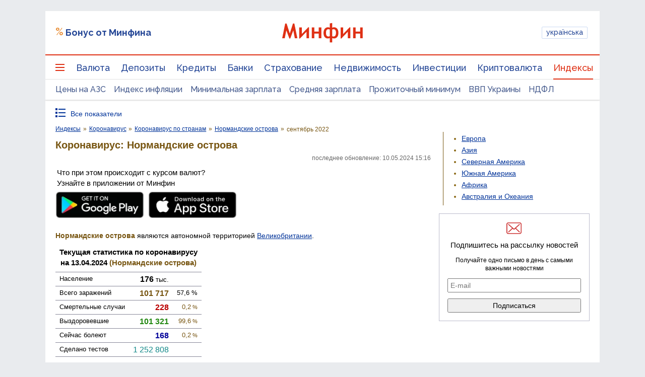

--- FILE ---
content_type: text/html; charset=UTF-8
request_url: https://index.minfin.com.ua/reference/coronavirus/geography/channel_islands/2022-09/
body_size: 58580
content:
<!DOCTYPE html>
<html lang="ru">

<head>
<script>console.log("\nRel=\"[no]follow\" filter report \n\n\n9 marked as 'nofollow'\n---------------------------------\n   1 play.google.com\n   1 apple.co\n   1 dmca.com\n   1 ru.trustpilot.com\n   1 youtube.com\n   1 t.me\n   1 twitter.com\n   1 instagram.com\n   1 facebook.com\n\n\n213 marked as 'follow'\n---------------------------------\n   1 sp.minfin.com.ua\n   1 academy.minfin.com.ua\n   2 pro.minfin.com.ua\n   2 new.minfin.com.ua\n   3 projects.minfin.com.ua\n  21 index.minfin.com.ua\n 183 minfin.com.ua\n\n\nWhite list 72 host(s)\nTotal parsed 222 link(s)\nTime: 0.002 s\nSize: 167 Kb\n")</script>
            
    
    
    <meta charset="utf-8">
    <meta http-equiv="X-UA-Compatible" content="IE=edge"><script type="text/javascript">(window.NREUM||(NREUM={})).init={privacy:{cookies_enabled:true},ajax:{deny_list:["bam.nr-data.net"]},feature_flags:["soft_nav"],distributed_tracing:{enabled:true}};(window.NREUM||(NREUM={})).loader_config={agentID:"1120291285",accountID:"1270476",trustKey:"1270476",xpid:"VQQAUVJUDhABVFhQDwQBUVIA",licenseKey:"bf44955394",applicationID:"1092856761",browserID:"1120291285"};;/*! For license information please see nr-loader-spa-1.306.0.min.js.LICENSE.txt */
(()=>{var e,t,r={384:(e,t,r)=>{"use strict";r.d(t,{NT:()=>s,US:()=>u,Zm:()=>a,bQ:()=>d,dV:()=>c,pV:()=>l});var n=r(6154),i=r(1863),o=r(1910);const s={beacon:"bam.nr-data.net",errorBeacon:"bam.nr-data.net"};function a(){return n.gm.NREUM||(n.gm.NREUM={}),void 0===n.gm.newrelic&&(n.gm.newrelic=n.gm.NREUM),n.gm.NREUM}function c(){let e=a();return e.o||(e.o={ST:n.gm.setTimeout,SI:n.gm.setImmediate||n.gm.setInterval,CT:n.gm.clearTimeout,XHR:n.gm.XMLHttpRequest,REQ:n.gm.Request,EV:n.gm.Event,PR:n.gm.Promise,MO:n.gm.MutationObserver,FETCH:n.gm.fetch,WS:n.gm.WebSocket},(0,o.i)(...Object.values(e.o))),e}function d(e,t){let r=a();r.initializedAgents??={},t.initializedAt={ms:(0,i.t)(),date:new Date},r.initializedAgents[e]=t}function u(e,t){a()[e]=t}function l(){return function(){let e=a();const t=e.info||{};e.info={beacon:s.beacon,errorBeacon:s.errorBeacon,...t}}(),function(){let e=a();const t=e.init||{};e.init={...t}}(),c(),function(){let e=a();const t=e.loader_config||{};e.loader_config={...t}}(),a()}},782:(e,t,r)=>{"use strict";r.d(t,{T:()=>n});const n=r(860).K7.pageViewTiming},860:(e,t,r)=>{"use strict";r.d(t,{$J:()=>u,K7:()=>c,P3:()=>d,XX:()=>i,Yy:()=>a,df:()=>o,qY:()=>n,v4:()=>s});const n="events",i="jserrors",o="browser/blobs",s="rum",a="browser/logs",c={ajax:"ajax",genericEvents:"generic_events",jserrors:i,logging:"logging",metrics:"metrics",pageAction:"page_action",pageViewEvent:"page_view_event",pageViewTiming:"page_view_timing",sessionReplay:"session_replay",sessionTrace:"session_trace",softNav:"soft_navigations",spa:"spa"},d={[c.pageViewEvent]:1,[c.pageViewTiming]:2,[c.metrics]:3,[c.jserrors]:4,[c.spa]:5,[c.ajax]:6,[c.sessionTrace]:7,[c.softNav]:8,[c.sessionReplay]:9,[c.logging]:10,[c.genericEvents]:11},u={[c.pageViewEvent]:s,[c.pageViewTiming]:n,[c.ajax]:n,[c.spa]:n,[c.softNav]:n,[c.metrics]:i,[c.jserrors]:i,[c.sessionTrace]:o,[c.sessionReplay]:o,[c.logging]:a,[c.genericEvents]:"ins"}},944:(e,t,r)=>{"use strict";r.d(t,{R:()=>i});var n=r(3241);function i(e,t){"function"==typeof console.debug&&(console.debug("New Relic Warning: https://github.com/newrelic/newrelic-browser-agent/blob/main/docs/warning-codes.md#".concat(e),t),(0,n.W)({agentIdentifier:null,drained:null,type:"data",name:"warn",feature:"warn",data:{code:e,secondary:t}}))}},993:(e,t,r)=>{"use strict";r.d(t,{A$:()=>o,ET:()=>s,TZ:()=>a,p_:()=>i});var n=r(860);const i={ERROR:"ERROR",WARN:"WARN",INFO:"INFO",DEBUG:"DEBUG",TRACE:"TRACE"},o={OFF:0,ERROR:1,WARN:2,INFO:3,DEBUG:4,TRACE:5},s="log",a=n.K7.logging},1687:(e,t,r)=>{"use strict";r.d(t,{Ak:()=>d,Ze:()=>f,x3:()=>u});var n=r(3241),i=r(7836),o=r(3606),s=r(860),a=r(2646);const c={};function d(e,t){const r={staged:!1,priority:s.P3[t]||0};l(e),c[e].get(t)||c[e].set(t,r)}function u(e,t){e&&c[e]&&(c[e].get(t)&&c[e].delete(t),p(e,t,!1),c[e].size&&h(e))}function l(e){if(!e)throw new Error("agentIdentifier required");c[e]||(c[e]=new Map)}function f(e="",t="feature",r=!1){if(l(e),!e||!c[e].get(t)||r)return p(e,t);c[e].get(t).staged=!0,h(e)}function h(e){const t=Array.from(c[e]);t.every(([e,t])=>t.staged)&&(t.sort((e,t)=>e[1].priority-t[1].priority),t.forEach(([t])=>{c[e].delete(t),p(e,t)}))}function p(e,t,r=!0){const s=e?i.ee.get(e):i.ee,c=o.i.handlers;if(!s.aborted&&s.backlog&&c){if((0,n.W)({agentIdentifier:e,type:"lifecycle",name:"drain",feature:t}),r){const e=s.backlog[t],r=c[t];if(r){for(let t=0;e&&t<e.length;++t)g(e[t],r);Object.entries(r).forEach(([e,t])=>{Object.values(t||{}).forEach(t=>{t[0]?.on&&t[0]?.context()instanceof a.y&&t[0].on(e,t[1])})})}}s.isolatedBacklog||delete c[t],s.backlog[t]=null,s.emit("drain-"+t,[])}}function g(e,t){var r=e[1];Object.values(t[r]||{}).forEach(t=>{var r=e[0];if(t[0]===r){var n=t[1],i=e[3],o=e[2];n.apply(i,o)}})}},1741:(e,t,r)=>{"use strict";r.d(t,{W:()=>o});var n=r(944),i=r(4261);class o{#e(e,...t){if(this[e]!==o.prototype[e])return this[e](...t);(0,n.R)(35,e)}addPageAction(e,t){return this.#e(i.hG,e,t)}register(e){return this.#e(i.eY,e)}recordCustomEvent(e,t){return this.#e(i.fF,e,t)}setPageViewName(e,t){return this.#e(i.Fw,e,t)}setCustomAttribute(e,t,r){return this.#e(i.cD,e,t,r)}noticeError(e,t){return this.#e(i.o5,e,t)}setUserId(e){return this.#e(i.Dl,e)}setApplicationVersion(e){return this.#e(i.nb,e)}setErrorHandler(e){return this.#e(i.bt,e)}addRelease(e,t){return this.#e(i.k6,e,t)}log(e,t){return this.#e(i.$9,e,t)}start(){return this.#e(i.d3)}finished(e){return this.#e(i.BL,e)}recordReplay(){return this.#e(i.CH)}pauseReplay(){return this.#e(i.Tb)}addToTrace(e){return this.#e(i.U2,e)}setCurrentRouteName(e){return this.#e(i.PA,e)}interaction(e){return this.#e(i.dT,e)}wrapLogger(e,t,r){return this.#e(i.Wb,e,t,r)}measure(e,t){return this.#e(i.V1,e,t)}consent(e){return this.#e(i.Pv,e)}}},1863:(e,t,r)=>{"use strict";function n(){return Math.floor(performance.now())}r.d(t,{t:()=>n})},1910:(e,t,r)=>{"use strict";r.d(t,{i:()=>o});var n=r(944);const i=new Map;function o(...e){return e.every(e=>{if(i.has(e))return i.get(e);const t="function"==typeof e?e.toString():"",r=t.includes("[native code]"),o=t.includes("nrWrapper");return r||o||(0,n.R)(64,e?.name||t),i.set(e,r),r})}},2555:(e,t,r)=>{"use strict";r.d(t,{D:()=>a,f:()=>s});var n=r(384),i=r(8122);const o={beacon:n.NT.beacon,errorBeacon:n.NT.errorBeacon,licenseKey:void 0,applicationID:void 0,sa:void 0,queueTime:void 0,applicationTime:void 0,ttGuid:void 0,user:void 0,account:void 0,product:void 0,extra:void 0,jsAttributes:{},userAttributes:void 0,atts:void 0,transactionName:void 0,tNamePlain:void 0};function s(e){try{return!!e.licenseKey&&!!e.errorBeacon&&!!e.applicationID}catch(e){return!1}}const a=e=>(0,i.a)(e,o)},2614:(e,t,r)=>{"use strict";r.d(t,{BB:()=>s,H3:()=>n,g:()=>d,iL:()=>c,tS:()=>a,uh:()=>i,wk:()=>o});const n="NRBA",i="SESSION",o=144e5,s=18e5,a={STARTED:"session-started",PAUSE:"session-pause",RESET:"session-reset",RESUME:"session-resume",UPDATE:"session-update"},c={SAME_TAB:"same-tab",CROSS_TAB:"cross-tab"},d={OFF:0,FULL:1,ERROR:2}},2646:(e,t,r)=>{"use strict";r.d(t,{y:()=>n});class n{constructor(e){this.contextId=e}}},2843:(e,t,r)=>{"use strict";r.d(t,{G:()=>o,u:()=>i});var n=r(3878);function i(e,t=!1,r,i){(0,n.DD)("visibilitychange",function(){if(t)return void("hidden"===document.visibilityState&&e());e(document.visibilityState)},r,i)}function o(e,t,r){(0,n.sp)("pagehide",e,t,r)}},3241:(e,t,r)=>{"use strict";r.d(t,{W:()=>o});var n=r(6154);const i="newrelic";function o(e={}){try{n.gm.dispatchEvent(new CustomEvent(i,{detail:e}))}catch(e){}}},3304:(e,t,r)=>{"use strict";r.d(t,{A:()=>o});var n=r(7836);const i=()=>{const e=new WeakSet;return(t,r)=>{if("object"==typeof r&&null!==r){if(e.has(r))return;e.add(r)}return r}};function o(e){try{return JSON.stringify(e,i())??""}catch(e){try{n.ee.emit("internal-error",[e])}catch(e){}return""}}},3333:(e,t,r)=>{"use strict";r.d(t,{$v:()=>u,TZ:()=>n,Xh:()=>c,Zp:()=>i,kd:()=>d,mq:()=>a,nf:()=>s,qN:()=>o});const n=r(860).K7.genericEvents,i=["auxclick","click","copy","keydown","paste","scrollend"],o=["focus","blur"],s=4,a=1e3,c=2e3,d=["PageAction","UserAction","BrowserPerformance"],u={RESOURCES:"experimental.resources",REGISTER:"register"}},3434:(e,t,r)=>{"use strict";r.d(t,{Jt:()=>o,YM:()=>d});var n=r(7836),i=r(5607);const o="nr@original:".concat(i.W),s=50;var a=Object.prototype.hasOwnProperty,c=!1;function d(e,t){return e||(e=n.ee),r.inPlace=function(e,t,n,i,o){n||(n="");const s="-"===n.charAt(0);for(let a=0;a<t.length;a++){const c=t[a],d=e[c];l(d)||(e[c]=r(d,s?c+n:n,i,c,o))}},r.flag=o,r;function r(t,r,n,c,d){return l(t)?t:(r||(r=""),nrWrapper[o]=t,function(e,t,r){if(Object.defineProperty&&Object.keys)try{return Object.keys(e).forEach(function(r){Object.defineProperty(t,r,{get:function(){return e[r]},set:function(t){return e[r]=t,t}})}),t}catch(e){u([e],r)}for(var n in e)a.call(e,n)&&(t[n]=e[n])}(t,nrWrapper,e),nrWrapper);function nrWrapper(){var o,a,l,f;let h;try{a=this,o=[...arguments],l="function"==typeof n?n(o,a):n||{}}catch(t){u([t,"",[o,a,c],l],e)}i(r+"start",[o,a,c],l,d);const p=performance.now();let g;try{return f=t.apply(a,o),g=performance.now(),f}catch(e){throw g=performance.now(),i(r+"err",[o,a,e],l,d),h=e,h}finally{const e=g-p,t={start:p,end:g,duration:e,isLongTask:e>=s,methodName:c,thrownError:h};t.isLongTask&&i("long-task",[t,a],l,d),i(r+"end",[o,a,f],l,d)}}}function i(r,n,i,o){if(!c||t){var s=c;c=!0;try{e.emit(r,n,i,t,o)}catch(t){u([t,r,n,i],e)}c=s}}}function u(e,t){t||(t=n.ee);try{t.emit("internal-error",e)}catch(e){}}function l(e){return!(e&&"function"==typeof e&&e.apply&&!e[o])}},3606:(e,t,r)=>{"use strict";r.d(t,{i:()=>o});var n=r(9908);o.on=s;var i=o.handlers={};function o(e,t,r,o){s(o||n.d,i,e,t,r)}function s(e,t,r,i,o){o||(o="feature"),e||(e=n.d);var s=t[o]=t[o]||{};(s[r]=s[r]||[]).push([e,i])}},3738:(e,t,r)=>{"use strict";r.d(t,{He:()=>i,Kp:()=>a,Lc:()=>d,Rz:()=>u,TZ:()=>n,bD:()=>o,d3:()=>s,jx:()=>l,sl:()=>f,uP:()=>c});const n=r(860).K7.sessionTrace,i="bstResource",o="resource",s="-start",a="-end",c="fn"+s,d="fn"+a,u="pushState",l=1e3,f=3e4},3785:(e,t,r)=>{"use strict";r.d(t,{R:()=>c,b:()=>d});var n=r(9908),i=r(1863),o=r(860),s=r(3969),a=r(993);function c(e,t,r={},c=a.p_.INFO,d=!0,u,l=(0,i.t)()){(0,n.p)(s.xV,["API/logging/".concat(c.toLowerCase(),"/called")],void 0,o.K7.metrics,e),(0,n.p)(a.ET,[l,t,r,c,d,u],void 0,o.K7.logging,e)}function d(e){return"string"==typeof e&&Object.values(a.p_).some(t=>t===e.toUpperCase().trim())}},3878:(e,t,r)=>{"use strict";function n(e,t){return{capture:e,passive:!1,signal:t}}function i(e,t,r=!1,i){window.addEventListener(e,t,n(r,i))}function o(e,t,r=!1,i){document.addEventListener(e,t,n(r,i))}r.d(t,{DD:()=>o,jT:()=>n,sp:()=>i})},3962:(e,t,r)=>{"use strict";r.d(t,{AM:()=>s,O2:()=>l,OV:()=>o,Qu:()=>f,TZ:()=>c,ih:()=>h,pP:()=>a,t1:()=>u,tC:()=>i,wD:()=>d});var n=r(860);const i=["click","keydown","submit"],o="popstate",s="api",a="initialPageLoad",c=n.K7.softNav,d=5e3,u=500,l={INITIAL_PAGE_LOAD:"",ROUTE_CHANGE:1,UNSPECIFIED:2},f={INTERACTION:1,AJAX:2,CUSTOM_END:3,CUSTOM_TRACER:4},h={IP:"in progress",PF:"pending finish",FIN:"finished",CAN:"cancelled"}},3969:(e,t,r)=>{"use strict";r.d(t,{TZ:()=>n,XG:()=>a,rs:()=>i,xV:()=>s,z_:()=>o});const n=r(860).K7.metrics,i="sm",o="cm",s="storeSupportabilityMetrics",a="storeEventMetrics"},4234:(e,t,r)=>{"use strict";r.d(t,{W:()=>o});var n=r(7836),i=r(1687);class o{constructor(e,t){this.agentIdentifier=e,this.ee=n.ee.get(e),this.featureName=t,this.blocked=!1}deregisterDrain(){(0,i.x3)(this.agentIdentifier,this.featureName)}}},4261:(e,t,r)=>{"use strict";r.d(t,{$9:()=>u,BL:()=>c,CH:()=>p,Dl:()=>x,Fw:()=>w,PA:()=>v,Pl:()=>n,Pv:()=>A,Tb:()=>f,U2:()=>s,V1:()=>E,Wb:()=>T,bt:()=>y,cD:()=>b,d3:()=>R,dT:()=>d,eY:()=>g,fF:()=>h,hG:()=>o,hw:()=>i,k6:()=>a,nb:()=>m,o5:()=>l});const n="api-",i=n+"ixn-",o="addPageAction",s="addToTrace",a="addRelease",c="finished",d="interaction",u="log",l="noticeError",f="pauseReplay",h="recordCustomEvent",p="recordReplay",g="register",m="setApplicationVersion",v="setCurrentRouteName",b="setCustomAttribute",y="setErrorHandler",w="setPageViewName",x="setUserId",R="start",T="wrapLogger",E="measure",A="consent"},4387:(e,t,r)=>{"use strict";function n(e={}){return!(!e.id||!e.name)}function i(e){return"string"==typeof e&&e.trim().length<501||"number"==typeof e}function o(e,t){if(2!==t?.harvestEndpointVersion)return{};const r=t.agentRef.runtime.appMetadata.agents[0].entityGuid;return n(e)?{"source.id":e.id,"source.name":e.name,"source.type":e.type,"parent.id":e.parent?.id||r}:{"entity.guid":r,appId:t.agentRef.info.applicationID}}r.d(t,{Ux:()=>o,c7:()=>n,yo:()=>i})},5205:(e,t,r)=>{"use strict";r.d(t,{j:()=>_});var n=r(384),i=r(1741);var o=r(2555),s=r(3333);const a=e=>{if(!e||"string"!=typeof e)return!1;try{document.createDocumentFragment().querySelector(e)}catch{return!1}return!0};var c=r(2614),d=r(944),u=r(8122);const l="[data-nr-mask]",f=e=>(0,u.a)(e,(()=>{const e={feature_flags:[],experimental:{allow_registered_children:!1,resources:!1},mask_selector:"*",block_selector:"[data-nr-block]",mask_input_options:{color:!1,date:!1,"datetime-local":!1,email:!1,month:!1,number:!1,range:!1,search:!1,tel:!1,text:!1,time:!1,url:!1,week:!1,textarea:!1,select:!1,password:!0}};return{ajax:{deny_list:void 0,block_internal:!0,enabled:!0,autoStart:!0},api:{get allow_registered_children(){return e.feature_flags.includes(s.$v.REGISTER)||e.experimental.allow_registered_children},set allow_registered_children(t){e.experimental.allow_registered_children=t},duplicate_registered_data:!1},browser_consent_mode:{enabled:!1},distributed_tracing:{enabled:void 0,exclude_newrelic_header:void 0,cors_use_newrelic_header:void 0,cors_use_tracecontext_headers:void 0,allowed_origins:void 0},get feature_flags(){return e.feature_flags},set feature_flags(t){e.feature_flags=t},generic_events:{enabled:!0,autoStart:!0},harvest:{interval:30},jserrors:{enabled:!0,autoStart:!0},logging:{enabled:!0,autoStart:!0},metrics:{enabled:!0,autoStart:!0},obfuscate:void 0,page_action:{enabled:!0},page_view_event:{enabled:!0,autoStart:!0},page_view_timing:{enabled:!0,autoStart:!0},performance:{capture_marks:!1,capture_measures:!1,capture_detail:!0,resources:{get enabled(){return e.feature_flags.includes(s.$v.RESOURCES)||e.experimental.resources},set enabled(t){e.experimental.resources=t},asset_types:[],first_party_domains:[],ignore_newrelic:!0}},privacy:{cookies_enabled:!0},proxy:{assets:void 0,beacon:void 0},session:{expiresMs:c.wk,inactiveMs:c.BB},session_replay:{autoStart:!0,enabled:!1,preload:!1,sampling_rate:10,error_sampling_rate:100,collect_fonts:!1,inline_images:!1,fix_stylesheets:!0,mask_all_inputs:!0,get mask_text_selector(){return e.mask_selector},set mask_text_selector(t){a(t)?e.mask_selector="".concat(t,",").concat(l):""===t||null===t?e.mask_selector=l:(0,d.R)(5,t)},get block_class(){return"nr-block"},get ignore_class(){return"nr-ignore"},get mask_text_class(){return"nr-mask"},get block_selector(){return e.block_selector},set block_selector(t){a(t)?e.block_selector+=",".concat(t):""!==t&&(0,d.R)(6,t)},get mask_input_options(){return e.mask_input_options},set mask_input_options(t){t&&"object"==typeof t?e.mask_input_options={...t,password:!0}:(0,d.R)(7,t)}},session_trace:{enabled:!0,autoStart:!0},soft_navigations:{enabled:!0,autoStart:!0},spa:{enabled:!0,autoStart:!0},ssl:void 0,user_actions:{enabled:!0,elementAttributes:["id","className","tagName","type"]}}})());var h=r(6154),p=r(9324);let g=0;const m={buildEnv:p.F3,distMethod:p.Xs,version:p.xv,originTime:h.WN},v={consented:!1},b={appMetadata:{},get consented(){return this.session?.state?.consent||v.consented},set consented(e){v.consented=e},customTransaction:void 0,denyList:void 0,disabled:!1,harvester:void 0,isolatedBacklog:!1,isRecording:!1,loaderType:void 0,maxBytes:3e4,obfuscator:void 0,onerror:void 0,ptid:void 0,releaseIds:{},session:void 0,timeKeeper:void 0,registeredEntities:[],jsAttributesMetadata:{bytes:0},get harvestCount(){return++g}},y=e=>{const t=(0,u.a)(e,b),r=Object.keys(m).reduce((e,t)=>(e[t]={value:m[t],writable:!1,configurable:!0,enumerable:!0},e),{});return Object.defineProperties(t,r)};var w=r(5701);const x=e=>{const t=e.startsWith("http");e+="/",r.p=t?e:"https://"+e};var R=r(7836),T=r(3241);const E={accountID:void 0,trustKey:void 0,agentID:void 0,licenseKey:void 0,applicationID:void 0,xpid:void 0},A=e=>(0,u.a)(e,E),S=new Set;function _(e,t={},r,s){let{init:a,info:c,loader_config:d,runtime:u={},exposed:l=!0}=t;if(!c){const e=(0,n.pV)();a=e.init,c=e.info,d=e.loader_config}e.init=f(a||{}),e.loader_config=A(d||{}),c.jsAttributes??={},h.bv&&(c.jsAttributes.isWorker=!0),e.info=(0,o.D)(c);const p=e.init,g=[c.beacon,c.errorBeacon];S.has(e.agentIdentifier)||(p.proxy.assets&&(x(p.proxy.assets),g.push(p.proxy.assets)),p.proxy.beacon&&g.push(p.proxy.beacon),e.beacons=[...g],function(e){const t=(0,n.pV)();Object.getOwnPropertyNames(i.W.prototype).forEach(r=>{const n=i.W.prototype[r];if("function"!=typeof n||"constructor"===n)return;let o=t[r];e[r]&&!1!==e.exposed&&"micro-agent"!==e.runtime?.loaderType&&(t[r]=(...t)=>{const n=e[r](...t);return o?o(...t):n})})}(e),(0,n.US)("activatedFeatures",w.B),e.runSoftNavOverSpa&&=!0===p.soft_navigations.enabled&&p.feature_flags.includes("soft_nav")),u.denyList=[...p.ajax.deny_list||[],...p.ajax.block_internal?g:[]],u.ptid=e.agentIdentifier,u.loaderType=r,e.runtime=y(u),S.has(e.agentIdentifier)||(e.ee=R.ee.get(e.agentIdentifier),e.exposed=l,(0,T.W)({agentIdentifier:e.agentIdentifier,drained:!!w.B?.[e.agentIdentifier],type:"lifecycle",name:"initialize",feature:void 0,data:e.config})),S.add(e.agentIdentifier)}},5270:(e,t,r)=>{"use strict";r.d(t,{Aw:()=>s,SR:()=>o,rF:()=>a});var n=r(384),i=r(7767);function o(e){return!!(0,n.dV)().o.MO&&(0,i.V)(e)&&!0===e?.session_trace.enabled}function s(e){return!0===e?.session_replay.preload&&o(e)}function a(e,t){try{if("string"==typeof t?.type){if("password"===t.type.toLowerCase())return"*".repeat(e?.length||0);if(void 0!==t?.dataset?.nrUnmask||t?.classList?.contains("nr-unmask"))return e}}catch(e){}return"string"==typeof e?e.replace(/[\S]/g,"*"):"*".repeat(e?.length||0)}},5289:(e,t,r)=>{"use strict";r.d(t,{GG:()=>s,Qr:()=>c,sB:()=>a});var n=r(3878),i=r(6389);function o(){return"undefined"==typeof document||"complete"===document.readyState}function s(e,t){if(o())return e();const r=(0,i.J)(e),s=setInterval(()=>{o()&&(clearInterval(s),r())},500);(0,n.sp)("load",r,t)}function a(e){if(o())return e();(0,n.DD)("DOMContentLoaded",e)}function c(e){if(o())return e();(0,n.sp)("popstate",e)}},5607:(e,t,r)=>{"use strict";r.d(t,{W:()=>n});const n=(0,r(9566).bz)()},5701:(e,t,r)=>{"use strict";r.d(t,{B:()=>o,t:()=>s});var n=r(3241);const i=new Set,o={};function s(e,t){const r=t.agentIdentifier;o[r]??={},e&&"object"==typeof e&&(i.has(r)||(t.ee.emit("rumresp",[e]),o[r]=e,i.add(r),(0,n.W)({agentIdentifier:r,loaded:!0,drained:!0,type:"lifecycle",name:"load",feature:void 0,data:e})))}},6154:(e,t,r)=>{"use strict";r.d(t,{A4:()=>a,OF:()=>u,RI:()=>i,WN:()=>h,bv:()=>o,eN:()=>p,gm:()=>s,lR:()=>f,m:()=>d,mw:()=>c,sb:()=>l});var n=r(1863);const i="undefined"!=typeof window&&!!window.document,o="undefined"!=typeof WorkerGlobalScope&&("undefined"!=typeof self&&self instanceof WorkerGlobalScope&&self.navigator instanceof WorkerNavigator||"undefined"!=typeof globalThis&&globalThis instanceof WorkerGlobalScope&&globalThis.navigator instanceof WorkerNavigator),s=i?window:"undefined"!=typeof WorkerGlobalScope&&("undefined"!=typeof self&&self instanceof WorkerGlobalScope&&self||"undefined"!=typeof globalThis&&globalThis instanceof WorkerGlobalScope&&globalThis),a="complete"===s?.document?.readyState,c=Boolean("hidden"===s?.document?.visibilityState),d=""+s?.location,u=/iPad|iPhone|iPod/.test(s.navigator?.userAgent),l=u&&"undefined"==typeof SharedWorker,f=(()=>{const e=s.navigator?.userAgent?.match(/Firefox[/\s](\d+\.\d+)/);return Array.isArray(e)&&e.length>=2?+e[1]:0})(),h=Date.now()-(0,n.t)(),p=()=>"undefined"!=typeof PerformanceNavigationTiming&&s?.performance?.getEntriesByType("navigation")?.[0]?.responseStart},6344:(e,t,r)=>{"use strict";r.d(t,{BB:()=>u,Qb:()=>l,TZ:()=>i,Ug:()=>s,Vh:()=>o,_s:()=>a,bc:()=>d,yP:()=>c});var n=r(2614);const i=r(860).K7.sessionReplay,o="errorDuringReplay",s=.12,a={DomContentLoaded:0,Load:1,FullSnapshot:2,IncrementalSnapshot:3,Meta:4,Custom:5},c={[n.g.ERROR]:15e3,[n.g.FULL]:3e5,[n.g.OFF]:0},d={RESET:{message:"Session was reset",sm:"Reset"},IMPORT:{message:"Recorder failed to import",sm:"Import"},TOO_MANY:{message:"429: Too Many Requests",sm:"Too-Many"},TOO_BIG:{message:"Payload was too large",sm:"Too-Big"},CROSS_TAB:{message:"Session Entity was set to OFF on another tab",sm:"Cross-Tab"},ENTITLEMENTS:{message:"Session Replay is not allowed and will not be started",sm:"Entitlement"}},u=5e3,l={API:"api",RESUME:"resume",SWITCH_TO_FULL:"switchToFull",INITIALIZE:"initialize",PRELOAD:"preload"}},6389:(e,t,r)=>{"use strict";function n(e,t=500,r={}){const n=r?.leading||!1;let i;return(...r)=>{n&&void 0===i&&(e.apply(this,r),i=setTimeout(()=>{i=clearTimeout(i)},t)),n||(clearTimeout(i),i=setTimeout(()=>{e.apply(this,r)},t))}}function i(e){let t=!1;return(...r)=>{t||(t=!0,e.apply(this,r))}}r.d(t,{J:()=>i,s:()=>n})},6630:(e,t,r)=>{"use strict";r.d(t,{T:()=>n});const n=r(860).K7.pageViewEvent},6774:(e,t,r)=>{"use strict";r.d(t,{T:()=>n});const n=r(860).K7.jserrors},7295:(e,t,r)=>{"use strict";r.d(t,{Xv:()=>s,gX:()=>i,iW:()=>o});var n=[];function i(e){if(!e||o(e))return!1;if(0===n.length)return!0;for(var t=0;t<n.length;t++){var r=n[t];if("*"===r.hostname)return!1;if(a(r.hostname,e.hostname)&&c(r.pathname,e.pathname))return!1}return!0}function o(e){return void 0===e.hostname}function s(e){if(n=[],e&&e.length)for(var t=0;t<e.length;t++){let r=e[t];if(!r)continue;0===r.indexOf("http://")?r=r.substring(7):0===r.indexOf("https://")&&(r=r.substring(8));const i=r.indexOf("/");let o,s;i>0?(o=r.substring(0,i),s=r.substring(i)):(o=r,s="");let[a]=o.split(":");n.push({hostname:a,pathname:s})}}function a(e,t){return!(e.length>t.length)&&t.indexOf(e)===t.length-e.length}function c(e,t){return 0===e.indexOf("/")&&(e=e.substring(1)),0===t.indexOf("/")&&(t=t.substring(1)),""===e||e===t}},7378:(e,t,r)=>{"use strict";r.d(t,{$p:()=>R,BR:()=>b,Kp:()=>x,L3:()=>y,Lc:()=>c,NC:()=>o,SG:()=>u,TZ:()=>i,U6:()=>p,UT:()=>m,d3:()=>w,dT:()=>f,e5:()=>E,gx:()=>v,l9:()=>l,oW:()=>h,op:()=>g,rw:()=>d,tH:()=>A,uP:()=>a,wW:()=>T,xq:()=>s});var n=r(384);const i=r(860).K7.spa,o=["click","submit","keypress","keydown","keyup","change"],s=999,a="fn-start",c="fn-end",d="cb-start",u="api-ixn-",l="remaining",f="interaction",h="spaNode",p="jsonpNode",g="fetch-start",m="fetch-done",v="fetch-body-",b="jsonp-end",y=(0,n.dV)().o.ST,w="-start",x="-end",R="-body",T="cb"+x,E="jsTime",A="fetch"},7485:(e,t,r)=>{"use strict";r.d(t,{D:()=>i});var n=r(6154);function i(e){if(0===(e||"").indexOf("data:"))return{protocol:"data"};try{const t=new URL(e,location.href),r={port:t.port,hostname:t.hostname,pathname:t.pathname,search:t.search,protocol:t.protocol.slice(0,t.protocol.indexOf(":")),sameOrigin:t.protocol===n.gm?.location?.protocol&&t.host===n.gm?.location?.host};return r.port&&""!==r.port||("http:"===t.protocol&&(r.port="80"),"https:"===t.protocol&&(r.port="443")),r.pathname&&""!==r.pathname?r.pathname.startsWith("/")||(r.pathname="/".concat(r.pathname)):r.pathname="/",r}catch(e){return{}}}},7699:(e,t,r)=>{"use strict";r.d(t,{It:()=>o,KC:()=>a,No:()=>i,qh:()=>s});var n=r(860);const i=16e3,o=1e6,s="SESSION_ERROR",a={[n.K7.logging]:!0,[n.K7.genericEvents]:!1,[n.K7.jserrors]:!1,[n.K7.ajax]:!1}},7767:(e,t,r)=>{"use strict";r.d(t,{V:()=>i});var n=r(6154);const i=e=>n.RI&&!0===e?.privacy.cookies_enabled},7836:(e,t,r)=>{"use strict";r.d(t,{P:()=>a,ee:()=>c});var n=r(384),i=r(8990),o=r(2646),s=r(5607);const a="nr@context:".concat(s.W),c=function e(t,r){var n={},s={},u={},l=!1;try{l=16===r.length&&d.initializedAgents?.[r]?.runtime.isolatedBacklog}catch(e){}var f={on:p,addEventListener:p,removeEventListener:function(e,t){var r=n[e];if(!r)return;for(var i=0;i<r.length;i++)r[i]===t&&r.splice(i,1)},emit:function(e,r,n,i,o){!1!==o&&(o=!0);if(c.aborted&&!i)return;t&&o&&t.emit(e,r,n);var a=h(n);g(e).forEach(e=>{e.apply(a,r)});var d=v()[s[e]];d&&d.push([f,e,r,a]);return a},get:m,listeners:g,context:h,buffer:function(e,t){const r=v();if(t=t||"feature",f.aborted)return;Object.entries(e||{}).forEach(([e,n])=>{s[n]=t,t in r||(r[t]=[])})},abort:function(){f._aborted=!0,Object.keys(f.backlog).forEach(e=>{delete f.backlog[e]})},isBuffering:function(e){return!!v()[s[e]]},debugId:r,backlog:l?{}:t&&"object"==typeof t.backlog?t.backlog:{},isolatedBacklog:l};return Object.defineProperty(f,"aborted",{get:()=>{let e=f._aborted||!1;return e||(t&&(e=t.aborted),e)}}),f;function h(e){return e&&e instanceof o.y?e:e?(0,i.I)(e,a,()=>new o.y(a)):new o.y(a)}function p(e,t){n[e]=g(e).concat(t)}function g(e){return n[e]||[]}function m(t){return u[t]=u[t]||e(f,t)}function v(){return f.backlog}}(void 0,"globalEE"),d=(0,n.Zm)();d.ee||(d.ee=c)},8122:(e,t,r)=>{"use strict";r.d(t,{a:()=>i});var n=r(944);function i(e,t){try{if(!e||"object"!=typeof e)return(0,n.R)(3);if(!t||"object"!=typeof t)return(0,n.R)(4);const r=Object.create(Object.getPrototypeOf(t),Object.getOwnPropertyDescriptors(t)),o=0===Object.keys(r).length?e:r;for(let s in o)if(void 0!==e[s])try{if(null===e[s]){r[s]=null;continue}Array.isArray(e[s])&&Array.isArray(t[s])?r[s]=Array.from(new Set([...e[s],...t[s]])):"object"==typeof e[s]&&"object"==typeof t[s]?r[s]=i(e[s],t[s]):r[s]=e[s]}catch(e){r[s]||(0,n.R)(1,e)}return r}catch(e){(0,n.R)(2,e)}}},8139:(e,t,r)=>{"use strict";r.d(t,{u:()=>f});var n=r(7836),i=r(3434),o=r(8990),s=r(6154);const a={},c=s.gm.XMLHttpRequest,d="addEventListener",u="removeEventListener",l="nr@wrapped:".concat(n.P);function f(e){var t=function(e){return(e||n.ee).get("events")}(e);if(a[t.debugId]++)return t;a[t.debugId]=1;var r=(0,i.YM)(t,!0);function f(e){r.inPlace(e,[d,u],"-",p)}function p(e,t){return e[1]}return"getPrototypeOf"in Object&&(s.RI&&h(document,f),c&&h(c.prototype,f),h(s.gm,f)),t.on(d+"-start",function(e,t){var n=e[1];if(null!==n&&("function"==typeof n||"object"==typeof n)&&"newrelic"!==e[0]){var i=(0,o.I)(n,l,function(){var e={object:function(){if("function"!=typeof n.handleEvent)return;return n.handleEvent.apply(n,arguments)},function:n}[typeof n];return e?r(e,"fn-",null,e.name||"anonymous"):n});this.wrapped=e[1]=i}}),t.on(u+"-start",function(e){e[1]=this.wrapped||e[1]}),t}function h(e,t,...r){let n=e;for(;"object"==typeof n&&!Object.prototype.hasOwnProperty.call(n,d);)n=Object.getPrototypeOf(n);n&&t(n,...r)}},8374:(e,t,r)=>{r.nc=(()=>{try{return document?.currentScript?.nonce}catch(e){}return""})()},8990:(e,t,r)=>{"use strict";r.d(t,{I:()=>i});var n=Object.prototype.hasOwnProperty;function i(e,t,r){if(n.call(e,t))return e[t];var i=r();if(Object.defineProperty&&Object.keys)try{return Object.defineProperty(e,t,{value:i,writable:!0,enumerable:!1}),i}catch(e){}return e[t]=i,i}},9300:(e,t,r)=>{"use strict";r.d(t,{T:()=>n});const n=r(860).K7.ajax},9324:(e,t,r)=>{"use strict";r.d(t,{AJ:()=>s,F3:()=>i,Xs:()=>o,Yq:()=>a,xv:()=>n});const n="1.306.0",i="PROD",o="CDN",s="@newrelic/rrweb",a="1.0.1"},9566:(e,t,r)=>{"use strict";r.d(t,{LA:()=>a,ZF:()=>c,bz:()=>s,el:()=>d});var n=r(6154);const i="xxxxxxxx-xxxx-4xxx-yxxx-xxxxxxxxxxxx";function o(e,t){return e?15&e[t]:16*Math.random()|0}function s(){const e=n.gm?.crypto||n.gm?.msCrypto;let t,r=0;return e&&e.getRandomValues&&(t=e.getRandomValues(new Uint8Array(30))),i.split("").map(e=>"x"===e?o(t,r++).toString(16):"y"===e?(3&o()|8).toString(16):e).join("")}function a(e){const t=n.gm?.crypto||n.gm?.msCrypto;let r,i=0;t&&t.getRandomValues&&(r=t.getRandomValues(new Uint8Array(e)));const s=[];for(var a=0;a<e;a++)s.push(o(r,i++).toString(16));return s.join("")}function c(){return a(16)}function d(){return a(32)}},9908:(e,t,r)=>{"use strict";r.d(t,{d:()=>n,p:()=>i});var n=r(7836).ee.get("handle");function i(e,t,r,i,o){o?(o.buffer([e],i),o.emit(e,t,r)):(n.buffer([e],i),n.emit(e,t,r))}}},n={};function i(e){var t=n[e];if(void 0!==t)return t.exports;var o=n[e]={exports:{}};return r[e](o,o.exports,i),o.exports}i.m=r,i.d=(e,t)=>{for(var r in t)i.o(t,r)&&!i.o(e,r)&&Object.defineProperty(e,r,{enumerable:!0,get:t[r]})},i.f={},i.e=e=>Promise.all(Object.keys(i.f).reduce((t,r)=>(i.f[r](e,t),t),[])),i.u=e=>({212:"nr-spa-compressor",249:"nr-spa-recorder",478:"nr-spa"}[e]+"-1.306.0.min.js"),i.o=(e,t)=>Object.prototype.hasOwnProperty.call(e,t),e={},t="NRBA-1.306.0.PROD:",i.l=(r,n,o,s)=>{if(e[r])e[r].push(n);else{var a,c;if(void 0!==o)for(var d=document.getElementsByTagName("script"),u=0;u<d.length;u++){var l=d[u];if(l.getAttribute("src")==r||l.getAttribute("data-webpack")==t+o){a=l;break}}if(!a){c=!0;var f={478:"sha512-aOsrvCAZ97m4mi9/Q4P4Dl7seaB7sOFJOs8qmPK71B7CWoc9bXc5a5319PV5PSQ3SmEq++JW0qpaiKWV7MTLEg==",249:"sha512-nPxm1wa+eWrD9VPj39BAOPa200tURpQREipOlSDpePq/R8Y4hd4lO6tDy6C/6jm/J54CUHnLYeGyLZ/GIlo7gg==",212:"sha512-zcA2FBsG3fy6K+G9+4J1T2M6AmHuICGsq35BrGWu1rmRJwYBUqdOhAAxJkXYpoBy/9vKZ7LBcGpOEjABpjEWCQ=="};(a=document.createElement("script")).charset="utf-8",i.nc&&a.setAttribute("nonce",i.nc),a.setAttribute("data-webpack",t+o),a.src=r,0!==a.src.indexOf(window.location.origin+"/")&&(a.crossOrigin="anonymous"),f[s]&&(a.integrity=f[s])}e[r]=[n];var h=(t,n)=>{a.onerror=a.onload=null,clearTimeout(p);var i=e[r];if(delete e[r],a.parentNode&&a.parentNode.removeChild(a),i&&i.forEach(e=>e(n)),t)return t(n)},p=setTimeout(h.bind(null,void 0,{type:"timeout",target:a}),12e4);a.onerror=h.bind(null,a.onerror),a.onload=h.bind(null,a.onload),c&&document.head.appendChild(a)}},i.r=e=>{"undefined"!=typeof Symbol&&Symbol.toStringTag&&Object.defineProperty(e,Symbol.toStringTag,{value:"Module"}),Object.defineProperty(e,"__esModule",{value:!0})},i.p="https://js-agent.newrelic.com/",(()=>{var e={38:0,788:0};i.f.j=(t,r)=>{var n=i.o(e,t)?e[t]:void 0;if(0!==n)if(n)r.push(n[2]);else{var o=new Promise((r,i)=>n=e[t]=[r,i]);r.push(n[2]=o);var s=i.p+i.u(t),a=new Error;i.l(s,r=>{if(i.o(e,t)&&(0!==(n=e[t])&&(e[t]=void 0),n)){var o=r&&("load"===r.type?"missing":r.type),s=r&&r.target&&r.target.src;a.message="Loading chunk "+t+" failed: ("+o+": "+s+")",a.name="ChunkLoadError",a.type=o,a.request=s,n[1](a)}},"chunk-"+t,t)}};var t=(t,r)=>{var n,o,[s,a,c]=r,d=0;if(s.some(t=>0!==e[t])){for(n in a)i.o(a,n)&&(i.m[n]=a[n]);if(c)c(i)}for(t&&t(r);d<s.length;d++)o=s[d],i.o(e,o)&&e[o]&&e[o][0](),e[o]=0},r=self["webpackChunk:NRBA-1.306.0.PROD"]=self["webpackChunk:NRBA-1.306.0.PROD"]||[];r.forEach(t.bind(null,0)),r.push=t.bind(null,r.push.bind(r))})(),(()=>{"use strict";i(8374);var e=i(9566),t=i(1741);class r extends t.W{agentIdentifier=(0,e.LA)(16)}var n=i(860);const o=Object.values(n.K7);var s=i(5205);var a=i(9908),c=i(1863),d=i(4261),u=i(3241),l=i(944),f=i(5701),h=i(3969);function p(e,t,i,o){const s=o||i;!s||s[e]&&s[e]!==r.prototype[e]||(s[e]=function(){(0,a.p)(h.xV,["API/"+e+"/called"],void 0,n.K7.metrics,i.ee),(0,u.W)({agentIdentifier:i.agentIdentifier,drained:!!f.B?.[i.agentIdentifier],type:"data",name:"api",feature:d.Pl+e,data:{}});try{return t.apply(this,arguments)}catch(e){(0,l.R)(23,e)}})}function g(e,t,r,n,i){const o=e.info;null===r?delete o.jsAttributes[t]:o.jsAttributes[t]=r,(i||null===r)&&(0,a.p)(d.Pl+n,[(0,c.t)(),t,r],void 0,"session",e.ee)}var m=i(1687),v=i(4234),b=i(5289),y=i(6154),w=i(5270),x=i(7767),R=i(6389),T=i(7699);class E extends v.W{constructor(e,t){super(e.agentIdentifier,t),this.agentRef=e,this.abortHandler=void 0,this.featAggregate=void 0,this.loadedSuccessfully=void 0,this.onAggregateImported=new Promise(e=>{this.loadedSuccessfully=e}),this.deferred=Promise.resolve(),!1===e.init[this.featureName].autoStart?this.deferred=new Promise((t,r)=>{this.ee.on("manual-start-all",(0,R.J)(()=>{(0,m.Ak)(e.agentIdentifier,this.featureName),t()}))}):(0,m.Ak)(e.agentIdentifier,t)}importAggregator(e,t,r={}){if(this.featAggregate)return;const n=async()=>{let n;await this.deferred;try{if((0,x.V)(e.init)){const{setupAgentSession:t}=await i.e(478).then(i.bind(i,8766));n=t(e)}}catch(e){(0,l.R)(20,e),this.ee.emit("internal-error",[e]),(0,a.p)(T.qh,[e],void 0,this.featureName,this.ee)}try{if(!this.#t(this.featureName,n,e.init))return(0,m.Ze)(this.agentIdentifier,this.featureName),void this.loadedSuccessfully(!1);const{Aggregate:i}=await t();this.featAggregate=new i(e,r),e.runtime.harvester.initializedAggregates.push(this.featAggregate),this.loadedSuccessfully(!0)}catch(e){(0,l.R)(34,e),this.abortHandler?.(),(0,m.Ze)(this.agentIdentifier,this.featureName,!0),this.loadedSuccessfully(!1),this.ee&&this.ee.abort()}};y.RI?(0,b.GG)(()=>n(),!0):n()}#t(e,t,r){if(this.blocked)return!1;switch(e){case n.K7.sessionReplay:return(0,w.SR)(r)&&!!t;case n.K7.sessionTrace:return!!t;default:return!0}}}var A=i(6630),S=i(2614);class _ extends E{static featureName=A.T;constructor(e){var t;super(e,A.T),this.setupInspectionEvents(e.agentIdentifier),t=e,p(d.Fw,function(e,r){"string"==typeof e&&("/"!==e.charAt(0)&&(e="/"+e),t.runtime.customTransaction=(r||"http://custom.transaction")+e,(0,a.p)(d.Pl+d.Fw,[(0,c.t)()],void 0,void 0,t.ee))},t),this.importAggregator(e,()=>i.e(478).then(i.bind(i,2467)))}setupInspectionEvents(e){const t=(t,r)=>{t&&(0,u.W)({agentIdentifier:e,timeStamp:t.timeStamp,loaded:"complete"===t.target.readyState,type:"window",name:r,data:t.target.location+""})};(0,b.sB)(e=>{t(e,"DOMContentLoaded")}),(0,b.GG)(e=>{t(e,"load")}),(0,b.Qr)(e=>{t(e,"navigate")}),this.ee.on(S.tS.UPDATE,(t,r)=>{(0,u.W)({agentIdentifier:e,type:"lifecycle",name:"session",data:r})})}}var O=i(384);var N=i(2843),I=i(782);class P extends E{static featureName=I.T;constructor(e){super(e,I.T),y.RI&&((0,N.u)(()=>(0,a.p)("docHidden",[(0,c.t)()],void 0,I.T,this.ee),!0),(0,N.G)(()=>(0,a.p)("winPagehide",[(0,c.t)()],void 0,I.T,this.ee)),this.importAggregator(e,()=>i.e(478).then(i.bind(i,9917))))}}class j extends E{static featureName=h.TZ;constructor(e){super(e,h.TZ),y.RI&&document.addEventListener("securitypolicyviolation",e=>{(0,a.p)(h.xV,["Generic/CSPViolation/Detected"],void 0,this.featureName,this.ee)}),this.importAggregator(e,()=>i.e(478).then(i.bind(i,6555)))}}var k=i(6774),C=i(3878),D=i(3304);class L{constructor(e,t,r,n,i){this.name="UncaughtError",this.message="string"==typeof e?e:(0,D.A)(e),this.sourceURL=t,this.line=r,this.column=n,this.__newrelic=i}}function M(e){return K(e)?e:new L(void 0!==e?.message?e.message:e,e?.filename||e?.sourceURL,e?.lineno||e?.line,e?.colno||e?.col,e?.__newrelic,e?.cause)}function H(e){const t="Unhandled Promise Rejection: ";if(!e?.reason)return;if(K(e.reason)){try{e.reason.message.startsWith(t)||(e.reason.message=t+e.reason.message)}catch(e){}return M(e.reason)}const r=M(e.reason);return(r.message||"").startsWith(t)||(r.message=t+r.message),r}function B(e){if(e.error instanceof SyntaxError&&!/:\d+$/.test(e.error.stack?.trim())){const t=new L(e.message,e.filename,e.lineno,e.colno,e.error.__newrelic,e.cause);return t.name=SyntaxError.name,t}return K(e.error)?e.error:M(e)}function K(e){return e instanceof Error&&!!e.stack}function W(e,t,r,i,o=(0,c.t)()){"string"==typeof e&&(e=new Error(e)),(0,a.p)("err",[e,o,!1,t,r.runtime.isRecording,void 0,i],void 0,n.K7.jserrors,r.ee),(0,a.p)("uaErr",[],void 0,n.K7.genericEvents,r.ee)}var U=i(4387),F=i(993),V=i(3785);function G(e,{customAttributes:t={},level:r=F.p_.INFO}={},n,i,o=(0,c.t)()){(0,V.R)(n.ee,e,t,r,!1,i,o)}function z(e,t,r,i,o=(0,c.t)()){(0,a.p)(d.Pl+d.hG,[o,e,t,i],void 0,n.K7.genericEvents,r.ee)}function Z(e,t,r,i,o=(0,c.t)()){const{start:s,end:u,customAttributes:f}=t||{},h={customAttributes:f||{}};if("object"!=typeof h.customAttributes||"string"!=typeof e||0===e.length)return void(0,l.R)(57);const p=(e,t)=>null==e?t:"number"==typeof e?e:e instanceof PerformanceMark?e.startTime:Number.NaN;if(h.start=p(s,0),h.end=p(u,o),Number.isNaN(h.start)||Number.isNaN(h.end))(0,l.R)(57);else{if(h.duration=h.end-h.start,!(h.duration<0))return(0,a.p)(d.Pl+d.V1,[h,e,i],void 0,n.K7.genericEvents,r.ee),h;(0,l.R)(58)}}function q(e,t={},r,i,o=(0,c.t)()){(0,a.p)(d.Pl+d.fF,[o,e,t,i],void 0,n.K7.genericEvents,r.ee)}function X(e){p(d.eY,function(t){return Y(e,t)},e)}function Y(e,t,r){const i={};(0,l.R)(54,"newrelic.register"),t||={},t.type="MFE",t.licenseKey||=e.info.licenseKey,t.blocked=!1,t.parent=r||{};let o=()=>{};const s=e.runtime.registeredEntities,d=s.find(({metadata:{target:{id:e,name:r}}})=>e===t.id);if(d)return d.metadata.target.name!==t.name&&(d.metadata.target.name=t.name),d;const u=e=>{t.blocked=!0,o=e};e.init.api.allow_registered_children||u((0,R.J)(()=>(0,l.R)(55))),(0,U.c7)(t)||u((0,R.J)(()=>(0,l.R)(48,t))),(0,U.yo)(t.id)&&(0,U.yo)(t.name)||u((0,R.J)(()=>(0,l.R)(48,t)));const f={addPageAction:(r,n={})=>m(z,[r,{...i,...n},e],t),log:(r,n={})=>m(G,[r,{...n,customAttributes:{...i,...n.customAttributes||{}}},e],t),measure:(r,n={})=>m(Z,[r,{...n,customAttributes:{...i,...n.customAttributes||{}}},e],t),noticeError:(r,n={})=>m(W,[r,{...i,...n},e],t),register:(t={})=>m(Y,[e,t],f.metadata.target),recordCustomEvent:(r,n={})=>m(q,[r,{...i,...n},e],t),setApplicationVersion:e=>g("application.version",e),setCustomAttribute:(e,t)=>g(e,t),setUserId:e=>g("enduser.id",e),metadata:{customAttributes:i,target:t}},p=()=>(t.blocked&&o(),t.blocked);p()||s.push(f);const g=(e,t)=>{p()||(i[e]=t)},m=(t,r,i)=>{if(p())return;const o=(0,c.t)();(0,a.p)(h.xV,["API/register/".concat(t.name,"/called")],void 0,n.K7.metrics,e.ee);try{return e.init.api.duplicate_registered_data&&"register"!==t.name&&t(...r,void 0,o),t(...r,i,o)}catch(e){(0,l.R)(50,e)}};return f}class J extends E{static featureName=k.T;constructor(e){var t;super(e,k.T),t=e,p(d.o5,(e,r)=>W(e,r,t),t),function(e){p(d.bt,function(t){e.runtime.onerror=t},e)}(e),function(e){let t=0;p(d.k6,function(e,r){++t>10||(this.runtime.releaseIds[e.slice(-200)]=(""+r).slice(-200))},e)}(e),X(e);try{this.removeOnAbort=new AbortController}catch(e){}this.ee.on("internal-error",(t,r)=>{this.abortHandler&&(0,a.p)("ierr",[M(t),(0,c.t)(),!0,{},e.runtime.isRecording,r],void 0,this.featureName,this.ee)}),y.gm.addEventListener("unhandledrejection",t=>{this.abortHandler&&(0,a.p)("err",[H(t),(0,c.t)(),!1,{unhandledPromiseRejection:1},e.runtime.isRecording],void 0,this.featureName,this.ee)},(0,C.jT)(!1,this.removeOnAbort?.signal)),y.gm.addEventListener("error",t=>{this.abortHandler&&(0,a.p)("err",[B(t),(0,c.t)(),!1,{},e.runtime.isRecording],void 0,this.featureName,this.ee)},(0,C.jT)(!1,this.removeOnAbort?.signal)),this.abortHandler=this.#r,this.importAggregator(e,()=>i.e(478).then(i.bind(i,2176)))}#r(){this.removeOnAbort?.abort(),this.abortHandler=void 0}}var Q=i(8990);let ee=1;function te(e){const t=typeof e;return!e||"object"!==t&&"function"!==t?-1:e===y.gm?0:(0,Q.I)(e,"nr@id",function(){return ee++})}function re(e){if("string"==typeof e&&e.length)return e.length;if("object"==typeof e){if("undefined"!=typeof ArrayBuffer&&e instanceof ArrayBuffer&&e.byteLength)return e.byteLength;if("undefined"!=typeof Blob&&e instanceof Blob&&e.size)return e.size;if(!("undefined"!=typeof FormData&&e instanceof FormData))try{return(0,D.A)(e).length}catch(e){return}}}var ne=i(8139),ie=i(7836),oe=i(3434);const se={},ae=["open","send"];function ce(e){var t=e||ie.ee;const r=function(e){return(e||ie.ee).get("xhr")}(t);if(void 0===y.gm.XMLHttpRequest)return r;if(se[r.debugId]++)return r;se[r.debugId]=1,(0,ne.u)(t);var n=(0,oe.YM)(r),i=y.gm.XMLHttpRequest,o=y.gm.MutationObserver,s=y.gm.Promise,a=y.gm.setInterval,c="readystatechange",d=["onload","onerror","onabort","onloadstart","onloadend","onprogress","ontimeout"],u=[],f=y.gm.XMLHttpRequest=function(e){const t=new i(e),o=r.context(t);try{r.emit("new-xhr",[t],o),t.addEventListener(c,(s=o,function(){var e=this;e.readyState>3&&!s.resolved&&(s.resolved=!0,r.emit("xhr-resolved",[],e)),n.inPlace(e,d,"fn-",b)}),(0,C.jT)(!1))}catch(e){(0,l.R)(15,e);try{r.emit("internal-error",[e])}catch(e){}}var s;return t};function h(e,t){n.inPlace(t,["onreadystatechange"],"fn-",b)}if(function(e,t){for(var r in e)t[r]=e[r]}(i,f),f.prototype=i.prototype,n.inPlace(f.prototype,ae,"-xhr-",b),r.on("send-xhr-start",function(e,t){h(e,t),function(e){u.push(e),o&&(p?p.then(v):a?a(v):(g=-g,m.data=g))}(t)}),r.on("open-xhr-start",h),o){var p=s&&s.resolve();if(!a&&!s){var g=1,m=document.createTextNode(g);new o(v).observe(m,{characterData:!0})}}else t.on("fn-end",function(e){e[0]&&e[0].type===c||v()});function v(){for(var e=0;e<u.length;e++)h(0,u[e]);u.length&&(u=[])}function b(e,t){return t}return r}var de="fetch-",ue=de+"body-",le=["arrayBuffer","blob","json","text","formData"],fe=y.gm.Request,he=y.gm.Response,pe="prototype";const ge={};function me(e){const t=function(e){return(e||ie.ee).get("fetch")}(e);if(!(fe&&he&&y.gm.fetch))return t;if(ge[t.debugId]++)return t;function r(e,r,n){var i=e[r];"function"==typeof i&&(e[r]=function(){var e,r=[...arguments],o={};t.emit(n+"before-start",[r],o),o[ie.P]&&o[ie.P].dt&&(e=o[ie.P].dt);var s=i.apply(this,r);return t.emit(n+"start",[r,e],s),s.then(function(e){return t.emit(n+"end",[null,e],s),e},function(e){throw t.emit(n+"end",[e],s),e})})}return ge[t.debugId]=1,le.forEach(e=>{r(fe[pe],e,ue),r(he[pe],e,ue)}),r(y.gm,"fetch",de),t.on(de+"end",function(e,r){var n=this;if(r){var i=r.headers.get("content-length");null!==i&&(n.rxSize=i),t.emit(de+"done",[null,r],n)}else t.emit(de+"done",[e],n)}),t}var ve=i(7485);class be{constructor(e){this.agentRef=e}generateTracePayload(t){const r=this.agentRef.loader_config;if(!this.shouldGenerateTrace(t)||!r)return null;var n=(r.accountID||"").toString()||null,i=(r.agentID||"").toString()||null,o=(r.trustKey||"").toString()||null;if(!n||!i)return null;var s=(0,e.ZF)(),a=(0,e.el)(),c=Date.now(),d={spanId:s,traceId:a,timestamp:c};return(t.sameOrigin||this.isAllowedOrigin(t)&&this.useTraceContextHeadersForCors())&&(d.traceContextParentHeader=this.generateTraceContextParentHeader(s,a),d.traceContextStateHeader=this.generateTraceContextStateHeader(s,c,n,i,o)),(t.sameOrigin&&!this.excludeNewrelicHeader()||!t.sameOrigin&&this.isAllowedOrigin(t)&&this.useNewrelicHeaderForCors())&&(d.newrelicHeader=this.generateTraceHeader(s,a,c,n,i,o)),d}generateTraceContextParentHeader(e,t){return"00-"+t+"-"+e+"-01"}generateTraceContextStateHeader(e,t,r,n,i){return i+"@nr=0-1-"+r+"-"+n+"-"+e+"----"+t}generateTraceHeader(e,t,r,n,i,o){if(!("function"==typeof y.gm?.btoa))return null;var s={v:[0,1],d:{ty:"Browser",ac:n,ap:i,id:e,tr:t,ti:r}};return o&&n!==o&&(s.d.tk=o),btoa((0,D.A)(s))}shouldGenerateTrace(e){return this.agentRef.init?.distributed_tracing?.enabled&&this.isAllowedOrigin(e)}isAllowedOrigin(e){var t=!1;const r=this.agentRef.init?.distributed_tracing;if(e.sameOrigin)t=!0;else if(r?.allowed_origins instanceof Array)for(var n=0;n<r.allowed_origins.length;n++){var i=(0,ve.D)(r.allowed_origins[n]);if(e.hostname===i.hostname&&e.protocol===i.protocol&&e.port===i.port){t=!0;break}}return t}excludeNewrelicHeader(){var e=this.agentRef.init?.distributed_tracing;return!!e&&!!e.exclude_newrelic_header}useNewrelicHeaderForCors(){var e=this.agentRef.init?.distributed_tracing;return!!e&&!1!==e.cors_use_newrelic_header}useTraceContextHeadersForCors(){var e=this.agentRef.init?.distributed_tracing;return!!e&&!!e.cors_use_tracecontext_headers}}var ye=i(9300),we=i(7295);function xe(e){return"string"==typeof e?e:e instanceof(0,O.dV)().o.REQ?e.url:y.gm?.URL&&e instanceof URL?e.href:void 0}var Re=["load","error","abort","timeout"],Te=Re.length,Ee=(0,O.dV)().o.REQ,Ae=(0,O.dV)().o.XHR;const Se="X-NewRelic-App-Data";class _e extends E{static featureName=ye.T;constructor(e){super(e,ye.T),this.dt=new be(e),this.handler=(e,t,r,n)=>(0,a.p)(e,t,r,n,this.ee);try{const e={xmlhttprequest:"xhr",fetch:"fetch",beacon:"beacon"};y.gm?.performance?.getEntriesByType("resource").forEach(t=>{if(t.initiatorType in e&&0!==t.responseStatus){const r={status:t.responseStatus},i={rxSize:t.transferSize,duration:Math.floor(t.duration),cbTime:0};Oe(r,t.name),this.handler("xhr",[r,i,t.startTime,t.responseEnd,e[t.initiatorType]],void 0,n.K7.ajax)}})}catch(e){}me(this.ee),ce(this.ee),function(e,t,r,i){function o(e){var t=this;t.totalCbs=0,t.called=0,t.cbTime=0,t.end=E,t.ended=!1,t.xhrGuids={},t.lastSize=null,t.loadCaptureCalled=!1,t.params=this.params||{},t.metrics=this.metrics||{},t.latestLongtaskEnd=0,e.addEventListener("load",function(r){A(t,e)},(0,C.jT)(!1)),y.lR||e.addEventListener("progress",function(e){t.lastSize=e.loaded},(0,C.jT)(!1))}function s(e){this.params={method:e[0]},Oe(this,e[1]),this.metrics={}}function d(t,r){e.loader_config.xpid&&this.sameOrigin&&r.setRequestHeader("X-NewRelic-ID",e.loader_config.xpid);var n=i.generateTracePayload(this.parsedOrigin);if(n){var o=!1;n.newrelicHeader&&(r.setRequestHeader("newrelic",n.newrelicHeader),o=!0),n.traceContextParentHeader&&(r.setRequestHeader("traceparent",n.traceContextParentHeader),n.traceContextStateHeader&&r.setRequestHeader("tracestate",n.traceContextStateHeader),o=!0),o&&(this.dt=n)}}function u(e,r){var n=this.metrics,i=e[0],o=this;if(n&&i){var s=re(i);s&&(n.txSize=s)}this.startTime=(0,c.t)(),this.body=i,this.listener=function(e){try{"abort"!==e.type||o.loadCaptureCalled||(o.params.aborted=!0),("load"!==e.type||o.called===o.totalCbs&&(o.onloadCalled||"function"!=typeof r.onload)&&"function"==typeof o.end)&&o.end(r)}catch(e){try{t.emit("internal-error",[e])}catch(e){}}};for(var a=0;a<Te;a++)r.addEventListener(Re[a],this.listener,(0,C.jT)(!1))}function l(e,t,r){this.cbTime+=e,t?this.onloadCalled=!0:this.called+=1,this.called!==this.totalCbs||!this.onloadCalled&&"function"==typeof r.onload||"function"!=typeof this.end||this.end(r)}function f(e,t){var r=""+te(e)+!!t;this.xhrGuids&&!this.xhrGuids[r]&&(this.xhrGuids[r]=!0,this.totalCbs+=1)}function p(e,t){var r=""+te(e)+!!t;this.xhrGuids&&this.xhrGuids[r]&&(delete this.xhrGuids[r],this.totalCbs-=1)}function g(){this.endTime=(0,c.t)()}function m(e,r){r instanceof Ae&&"load"===e[0]&&t.emit("xhr-load-added",[e[1],e[2]],r)}function v(e,r){r instanceof Ae&&"load"===e[0]&&t.emit("xhr-load-removed",[e[1],e[2]],r)}function b(e,t,r){t instanceof Ae&&("onload"===r&&(this.onload=!0),("load"===(e[0]&&e[0].type)||this.onload)&&(this.xhrCbStart=(0,c.t)()))}function w(e,r){this.xhrCbStart&&t.emit("xhr-cb-time",[(0,c.t)()-this.xhrCbStart,this.onload,r],r)}function x(e){var t,r=e[1]||{};if("string"==typeof e[0]?0===(t=e[0]).length&&y.RI&&(t=""+y.gm.location.href):e[0]&&e[0].url?t=e[0].url:y.gm?.URL&&e[0]&&e[0]instanceof URL?t=e[0].href:"function"==typeof e[0].toString&&(t=e[0].toString()),"string"==typeof t&&0!==t.length){t&&(this.parsedOrigin=(0,ve.D)(t),this.sameOrigin=this.parsedOrigin.sameOrigin);var n=i.generateTracePayload(this.parsedOrigin);if(n&&(n.newrelicHeader||n.traceContextParentHeader))if(e[0]&&e[0].headers)a(e[0].headers,n)&&(this.dt=n);else{var o={};for(var s in r)o[s]=r[s];o.headers=new Headers(r.headers||{}),a(o.headers,n)&&(this.dt=n),e.length>1?e[1]=o:e.push(o)}}function a(e,t){var r=!1;return t.newrelicHeader&&(e.set("newrelic",t.newrelicHeader),r=!0),t.traceContextParentHeader&&(e.set("traceparent",t.traceContextParentHeader),t.traceContextStateHeader&&e.set("tracestate",t.traceContextStateHeader),r=!0),r}}function R(e,t){this.params={},this.metrics={},this.startTime=(0,c.t)(),this.dt=t,e.length>=1&&(this.target=e[0]),e.length>=2&&(this.opts=e[1]);var r=this.opts||{},n=this.target;Oe(this,xe(n));var i=(""+(n&&n instanceof Ee&&n.method||r.method||"GET")).toUpperCase();this.params.method=i,this.body=r.body,this.txSize=re(r.body)||0}function T(e,t){if(this.endTime=(0,c.t)(),this.params||(this.params={}),(0,we.iW)(this.params))return;let i;this.params.status=t?t.status:0,"string"==typeof this.rxSize&&this.rxSize.length>0&&(i=+this.rxSize);const o={txSize:this.txSize,rxSize:i,duration:(0,c.t)()-this.startTime};r("xhr",[this.params,o,this.startTime,this.endTime,"fetch"],this,n.K7.ajax)}function E(e){const t=this.params,i=this.metrics;if(!this.ended){this.ended=!0;for(let t=0;t<Te;t++)e.removeEventListener(Re[t],this.listener,!1);t.aborted||(0,we.iW)(t)||(i.duration=(0,c.t)()-this.startTime,this.loadCaptureCalled||4!==e.readyState?null==t.status&&(t.status=0):A(this,e),i.cbTime=this.cbTime,r("xhr",[t,i,this.startTime,this.endTime,"xhr"],this,n.K7.ajax))}}function A(e,r){e.params.status=r.status;var i=function(e,t){var r=e.responseType;return"json"===r&&null!==t?t:"arraybuffer"===r||"blob"===r||"json"===r?re(e.response):"text"===r||""===r||void 0===r?re(e.responseText):void 0}(r,e.lastSize);if(i&&(e.metrics.rxSize=i),e.sameOrigin&&r.getAllResponseHeaders().indexOf(Se)>=0){var o=r.getResponseHeader(Se);o&&((0,a.p)(h.rs,["Ajax/CrossApplicationTracing/Header/Seen"],void 0,n.K7.metrics,t),e.params.cat=o.split(", ").pop())}e.loadCaptureCalled=!0}t.on("new-xhr",o),t.on("open-xhr-start",s),t.on("open-xhr-end",d),t.on("send-xhr-start",u),t.on("xhr-cb-time",l),t.on("xhr-load-added",f),t.on("xhr-load-removed",p),t.on("xhr-resolved",g),t.on("addEventListener-end",m),t.on("removeEventListener-end",v),t.on("fn-end",w),t.on("fetch-before-start",x),t.on("fetch-start",R),t.on("fn-start",b),t.on("fetch-done",T)}(e,this.ee,this.handler,this.dt),this.importAggregator(e,()=>i.e(478).then(i.bind(i,3845)))}}function Oe(e,t){var r=(0,ve.D)(t),n=e.params||e;n.hostname=r.hostname,n.port=r.port,n.protocol=r.protocol,n.host=r.hostname+":"+r.port,n.pathname=r.pathname,e.parsedOrigin=r,e.sameOrigin=r.sameOrigin}const Ne={},Ie=["pushState","replaceState"];function Pe(e){const t=function(e){return(e||ie.ee).get("history")}(e);return!y.RI||Ne[t.debugId]++||(Ne[t.debugId]=1,(0,oe.YM)(t).inPlace(window.history,Ie,"-")),t}var je=i(3738);function ke(e){p(d.BL,function(t=Date.now()){const r=t-y.WN;r<0&&(0,l.R)(62,t),(0,a.p)(h.XG,[d.BL,{time:r}],void 0,n.K7.metrics,e.ee),e.addToTrace({name:d.BL,start:t,origin:"nr"}),(0,a.p)(d.Pl+d.hG,[r,d.BL],void 0,n.K7.genericEvents,e.ee)},e)}const{He:Ce,bD:De,d3:Le,Kp:Me,TZ:He,Lc:Be,uP:Ke,Rz:We}=je;class Ue extends E{static featureName=He;constructor(e){var t;super(e,He),t=e,p(d.U2,function(e){if(!(e&&"object"==typeof e&&e.name&&e.start))return;const r={n:e.name,s:e.start-y.WN,e:(e.end||e.start)-y.WN,o:e.origin||"",t:"api"};r.s<0||r.e<0||r.e<r.s?(0,l.R)(61,{start:r.s,end:r.e}):(0,a.p)("bstApi",[r],void 0,n.K7.sessionTrace,t.ee)},t),ke(e);if(!(0,x.V)(e.init))return void this.deregisterDrain();const r=this.ee;let o;Pe(r),this.eventsEE=(0,ne.u)(r),this.eventsEE.on(Ke,function(e,t){this.bstStart=(0,c.t)()}),this.eventsEE.on(Be,function(e,t){(0,a.p)("bst",[e[0],t,this.bstStart,(0,c.t)()],void 0,n.K7.sessionTrace,r)}),r.on(We+Le,function(e){this.time=(0,c.t)(),this.startPath=location.pathname+location.hash}),r.on(We+Me,function(e){(0,a.p)("bstHist",[location.pathname+location.hash,this.startPath,this.time],void 0,n.K7.sessionTrace,r)});try{o=new PerformanceObserver(e=>{const t=e.getEntries();(0,a.p)(Ce,[t],void 0,n.K7.sessionTrace,r)}),o.observe({type:De,buffered:!0})}catch(e){}this.importAggregator(e,()=>i.e(478).then(i.bind(i,6974)),{resourceObserver:o})}}var Fe=i(6344);class Ve extends E{static featureName=Fe.TZ;#n;recorder;constructor(e){var t;let r;super(e,Fe.TZ),t=e,p(d.CH,function(){(0,a.p)(d.CH,[],void 0,n.K7.sessionReplay,t.ee)},t),function(e){p(d.Tb,function(){(0,a.p)(d.Tb,[],void 0,n.K7.sessionReplay,e.ee)},e)}(e);try{r=JSON.parse(localStorage.getItem("".concat(S.H3,"_").concat(S.uh)))}catch(e){}(0,w.SR)(e.init)&&this.ee.on(d.CH,()=>this.#i()),this.#o(r)&&this.importRecorder().then(e=>{e.startRecording(Fe.Qb.PRELOAD,r?.sessionReplayMode)}),this.importAggregator(this.agentRef,()=>i.e(478).then(i.bind(i,6167)),this),this.ee.on("err",e=>{this.blocked||this.agentRef.runtime.isRecording&&(this.errorNoticed=!0,(0,a.p)(Fe.Vh,[e],void 0,this.featureName,this.ee))})}#o(e){return e&&(e.sessionReplayMode===S.g.FULL||e.sessionReplayMode===S.g.ERROR)||(0,w.Aw)(this.agentRef.init)}importRecorder(){return this.recorder?Promise.resolve(this.recorder):(this.#n??=Promise.all([i.e(478),i.e(249)]).then(i.bind(i,4866)).then(({Recorder:e})=>(this.recorder=new e(this),this.recorder)).catch(e=>{throw this.ee.emit("internal-error",[e]),this.blocked=!0,e}),this.#n)}#i(){this.blocked||(this.featAggregate?this.featAggregate.mode!==S.g.FULL&&this.featAggregate.initializeRecording(S.g.FULL,!0,Fe.Qb.API):this.importRecorder().then(()=>{this.recorder.startRecording(Fe.Qb.API,S.g.FULL)}))}}var Ge=i(3962);function ze(e){const t=e.ee.get("tracer");function r(){}p(d.dT,function(e){return(new r).get("object"==typeof e?e:{})},e);const i=r.prototype={createTracer:function(r,i){var o={},s=this,u="function"==typeof i;return(0,a.p)(h.xV,["API/createTracer/called"],void 0,n.K7.metrics,e.ee),e.runSoftNavOverSpa||(0,a.p)(d.hw+"tracer",[(0,c.t)(),r,o],s,n.K7.spa,e.ee),function(){if(t.emit((u?"":"no-")+"fn-start",[(0,c.t)(),s,u],o),u)try{return i.apply(this,arguments)}catch(e){const r="string"==typeof e?new Error(e):e;throw t.emit("fn-err",[arguments,this,r],o),r}finally{t.emit("fn-end",[(0,c.t)()],o)}}}};["actionText","setName","setAttribute","save","ignore","onEnd","getContext","end","get"].forEach(t=>{p.apply(this,[t,function(){return(0,a.p)(d.hw+t,[(0,c.t)(),...arguments],this,e.runSoftNavOverSpa?n.K7.softNav:n.K7.spa,e.ee),this},e,i])}),p(d.PA,function(){e.runSoftNavOverSpa?(0,a.p)(d.hw+"routeName",[performance.now(),...arguments],void 0,n.K7.softNav,e.ee):(0,a.p)(d.Pl+"routeName",[(0,c.t)(),...arguments],this,n.K7.spa,e.ee)},e)}class Ze extends E{static featureName=Ge.TZ;constructor(e){if(super(e,Ge.TZ),ze(e),!y.RI||!(0,O.dV)().o.MO)return;const t=Pe(this.ee);try{this.removeOnAbort=new AbortController}catch(e){}Ge.tC.forEach(e=>{(0,C.sp)(e,e=>{s(e)},!0,this.removeOnAbort?.signal)});const r=()=>(0,a.p)("newURL",[(0,c.t)(),""+window.location],void 0,this.featureName,this.ee);t.on("pushState-end",r),t.on("replaceState-end",r),(0,C.sp)(Ge.OV,e=>{s(e),(0,a.p)("newURL",[e.timeStamp,""+window.location],void 0,this.featureName,this.ee)},!0,this.removeOnAbort?.signal);let n=!1;const o=new((0,O.dV)().o.MO)((e,t)=>{n||(n=!0,requestAnimationFrame(()=>{(0,a.p)("newDom",[(0,c.t)()],void 0,this.featureName,this.ee),n=!1}))}),s=(0,R.s)(e=>{"loading"!==document.readyState&&((0,a.p)("newUIEvent",[e],void 0,this.featureName,this.ee),o.observe(document.body,{attributes:!0,childList:!0,subtree:!0,characterData:!0}))},100,{leading:!0});this.abortHandler=function(){this.removeOnAbort?.abort(),o.disconnect(),this.abortHandler=void 0},this.importAggregator(e,()=>i.e(478).then(i.bind(i,4393)),{domObserver:o})}}var qe=i(7378);const Xe={},Ye=["appendChild","insertBefore","replaceChild"];function Je(e){const t=function(e){return(e||ie.ee).get("jsonp")}(e);if(!y.RI||Xe[t.debugId])return t;Xe[t.debugId]=!0;var r=(0,oe.YM)(t),n=/[?&](?:callback|cb)=([^&#]+)/,i=/(.*)\.([^.]+)/,o=/^(\w+)(\.|$)(.*)$/;function s(e,t){if(!e)return t;const r=e.match(o),n=r[1];return s(r[3],t[n])}return r.inPlace(Node.prototype,Ye,"dom-"),t.on("dom-start",function(e){!function(e){if(!e||"string"!=typeof e.nodeName||"script"!==e.nodeName.toLowerCase())return;if("function"!=typeof e.addEventListener)return;var o=(a=e.src,c=a.match(n),c?c[1]:null);var a,c;if(!o)return;var d=function(e){var t=e.match(i);if(t&&t.length>=3)return{key:t[2],parent:s(t[1],window)};return{key:e,parent:window}}(o);if("function"!=typeof d.parent[d.key])return;var u={};function l(){t.emit("jsonp-end",[],u),e.removeEventListener("load",l,(0,C.jT)(!1)),e.removeEventListener("error",f,(0,C.jT)(!1))}function f(){t.emit("jsonp-error",[],u),t.emit("jsonp-end",[],u),e.removeEventListener("load",l,(0,C.jT)(!1)),e.removeEventListener("error",f,(0,C.jT)(!1))}r.inPlace(d.parent,[d.key],"cb-",u),e.addEventListener("load",l,(0,C.jT)(!1)),e.addEventListener("error",f,(0,C.jT)(!1)),t.emit("new-jsonp",[e.src],u)}(e[0])}),t}const $e={};function Qe(e){const t=function(e){return(e||ie.ee).get("promise")}(e);if($e[t.debugId])return t;$e[t.debugId]=!0;var r=t.context,n=(0,oe.YM)(t),i=y.gm.Promise;return i&&function(){function e(r){var o=t.context(),s=n(r,"executor-",o,null,!1);const a=Reflect.construct(i,[s],e);return t.context(a).getCtx=function(){return o},a}y.gm.Promise=e,Object.defineProperty(e,"name",{value:"Promise"}),e.toString=function(){return i.toString()},Object.setPrototypeOf(e,i),["all","race"].forEach(function(r){const n=i[r];e[r]=function(e){let i=!1;[...e||[]].forEach(e=>{this.resolve(e).then(s("all"===r),s(!1))});const o=n.apply(this,arguments);return o;function s(e){return function(){t.emit("propagate",[null,!i],o,!1,!1),i=i||!e}}}}),["resolve","reject"].forEach(function(r){const n=i[r];e[r]=function(e){const r=n.apply(this,arguments);return e!==r&&t.emit("propagate",[e,!0],r,!1,!1),r}}),e.prototype=i.prototype;const o=i.prototype.then;i.prototype.then=function(...e){var i=this,s=r(i);s.promise=i,e[0]=n(e[0],"cb-",s,null,!1),e[1]=n(e[1],"cb-",s,null,!1);const a=o.apply(this,e);return s.nextPromise=a,t.emit("propagate",[i,!0],a,!1,!1),a},i.prototype.then[oe.Jt]=o,t.on("executor-start",function(e){e[0]=n(e[0],"resolve-",this,null,!1),e[1]=n(e[1],"resolve-",this,null,!1)}),t.on("executor-err",function(e,t,r){e[1](r)}),t.on("cb-end",function(e,r,n){t.emit("propagate",[n,!0],this.nextPromise,!1,!1)}),t.on("propagate",function(e,r,n){if(!this.getCtx||r){const r=this,n=e instanceof Promise?t.context(e):null;let i;this.getCtx=function(){return i||(i=n&&n!==r?"function"==typeof n.getCtx?n.getCtx():n:r,i)}}})}(),t}const et={},tt="setTimeout",rt="setInterval",nt="clearTimeout",it="-start",ot=[tt,"setImmediate",rt,nt,"clearImmediate"];function st(e){const t=function(e){return(e||ie.ee).get("timer")}(e);if(et[t.debugId]++)return t;et[t.debugId]=1;var r=(0,oe.YM)(t);return r.inPlace(y.gm,ot.slice(0,2),tt+"-"),r.inPlace(y.gm,ot.slice(2,3),rt+"-"),r.inPlace(y.gm,ot.slice(3),nt+"-"),t.on(rt+it,function(e,t,n){e[0]=r(e[0],"fn-",null,n)}),t.on(tt+it,function(e,t,n){this.method=n,this.timerDuration=isNaN(e[1])?0:+e[1],e[0]=r(e[0],"fn-",this,n)}),t}const at={};function ct(e){const t=function(e){return(e||ie.ee).get("mutation")}(e);if(!y.RI||at[t.debugId])return t;at[t.debugId]=!0;var r=(0,oe.YM)(t),n=y.gm.MutationObserver;return n&&(window.MutationObserver=function(e){return this instanceof n?new n(r(e,"fn-")):n.apply(this,arguments)},MutationObserver.prototype=n.prototype),t}const{TZ:dt,d3:ut,Kp:lt,$p:ft,wW:ht,e5:pt,tH:gt,uP:mt,rw:vt,Lc:bt}=qe;class yt extends E{static featureName=dt;constructor(e){if(super(e,dt),ze(e),!y.RI)return;try{this.removeOnAbort=new AbortController}catch(e){}let t,r=0;const n=this.ee.get("tracer"),o=Je(this.ee),s=Qe(this.ee),d=st(this.ee),u=ce(this.ee),l=this.ee.get("events"),f=me(this.ee),h=Pe(this.ee),p=ct(this.ee);function g(e,t){h.emit("newURL",[""+window.location,t])}function m(){r++,t=window.location.hash,this[mt]=(0,c.t)()}function v(){r--,window.location.hash!==t&&g(0,!0);var e=(0,c.t)();this[pt]=~~this[pt]+e-this[mt],this[bt]=e}function w(e,t){e.on(t,function(){this[t]=(0,c.t)()})}this.ee.on(mt,m),s.on(vt,m),o.on(vt,m),this.ee.on(bt,v),s.on(ht,v),o.on(ht,v),this.ee.on("fn-err",(...t)=>{t[2]?.__newrelic?.[e.agentIdentifier]||(0,a.p)("function-err",[...t],void 0,this.featureName,this.ee)}),this.ee.buffer([mt,bt,"xhr-resolved"],this.featureName),l.buffer([mt],this.featureName),d.buffer(["setTimeout"+lt,"clearTimeout"+ut,mt],this.featureName),u.buffer([mt,"new-xhr","send-xhr"+ut],this.featureName),f.buffer([gt+ut,gt+"-done",gt+ft+ut,gt+ft+lt],this.featureName),h.buffer(["newURL"],this.featureName),p.buffer([mt],this.featureName),s.buffer(["propagate",vt,ht,"executor-err","resolve"+ut],this.featureName),n.buffer([mt,"no-"+mt],this.featureName),o.buffer(["new-jsonp","cb-start","jsonp-error","jsonp-end"],this.featureName),w(f,gt+ut),w(f,gt+"-done"),w(o,"new-jsonp"),w(o,"jsonp-end"),w(o,"cb-start"),h.on("pushState-end",g),h.on("replaceState-end",g),(0,b.GG)(()=>{l.emit(mt,[[{type:"load"}],window],void 0,!0)}),window.addEventListener("hashchange",g,(0,C.jT)(!0,this.removeOnAbort?.signal)),window.addEventListener("load",g,(0,C.jT)(!0,this.removeOnAbort?.signal)),window.addEventListener("popstate",function(){g(0,r>1)},(0,C.jT)(!0,this.removeOnAbort?.signal)),this.abortHandler=this.#r,this.importAggregator(e,()=>i.e(478).then(i.bind(i,5592)))}#r(){this.removeOnAbort?.abort(),this.abortHandler=void 0}}var wt=i(3333);const xt={},Rt=new Set;function Tt(e){return"string"==typeof e?{type:"string",size:(new TextEncoder).encode(e).length}:e instanceof ArrayBuffer?{type:"ArrayBuffer",size:e.byteLength}:e instanceof Blob?{type:"Blob",size:e.size}:e instanceof DataView?{type:"DataView",size:e.byteLength}:ArrayBuffer.isView(e)?{type:"TypedArray",size:e.byteLength}:{type:"unknown",size:0}}class Et{constructor(t,r){this.timestamp=(0,c.t)(),this.currentUrl=window.location.href,this.socketId=(0,e.LA)(8),this.requestedUrl=t,this.requestedProtocols=Array.isArray(r)?r.join(","):r||"",this.openedAt=void 0,this.protocol=void 0,this.extensions=void 0,this.binaryType=void 0,this.messageOrigin=void 0,this.messageCount=void 0,this.messageBytes=void 0,this.messageBytesMin=void 0,this.messageBytesMax=void 0,this.messageTypes=void 0,this.sendCount=void 0,this.sendBytes=void 0,this.sendBytesMin=void 0,this.sendBytesMax=void 0,this.sendTypes=void 0,this.closedAt=void 0,this.closeCode=void 0,this.closeReason=void 0,this.closeWasClean=void 0,this.connectedDuration=void 0,this.hasErrors=void 0}}class At extends E{static featureName=wt.TZ;constructor(e){super(e,wt.TZ);const t=e.init.feature_flags.includes("websockets"),r=[e.init.page_action.enabled,e.init.performance.capture_marks,e.init.performance.capture_measures,e.init.performance.resources.enabled,e.init.user_actions.enabled,t];var o;let s,u;if(o=e,p(d.hG,(e,t)=>z(e,t,o),o),function(e){p(d.fF,(t,r)=>q(t,r,e),e)}(e),ke(e),X(e),function(e){p(d.V1,(t,r)=>Z(t,r,e),e)}(e),t&&(u=function(e){if(!(0,O.dV)().o.WS)return e;const t=e.get("websockets");if(xt[t.debugId]++)return t;xt[t.debugId]=1,(0,N.G)(()=>{const e=(0,c.t)();Rt.forEach(r=>{r.nrData.closedAt=e,r.nrData.closeCode=1001,r.nrData.closeReason="Page navigating away",r.nrData.closeWasClean=!1,r.nrData.openedAt&&(r.nrData.connectedDuration=e-r.nrData.openedAt),t.emit("ws",[r.nrData],r)})});class r extends WebSocket{static name="WebSocket";static toString(){return"function WebSocket() { [native code] }"}toString(){return"[object WebSocket]"}get[Symbol.toStringTag](){return r.name}#s(e){(e.__newrelic??={}).socketId=this.nrData.socketId,this.nrData.hasErrors??=!0}constructor(...e){super(...e),this.nrData=new Et(e[0],e[1]),this.addEventListener("open",()=>{this.nrData.openedAt=(0,c.t)(),["protocol","extensions","binaryType"].forEach(e=>{this.nrData[e]=this[e]}),Rt.add(this)}),this.addEventListener("message",e=>{const{type:t,size:r}=Tt(e.data);this.nrData.messageOrigin??=e.origin,this.nrData.messageCount=(this.nrData.messageCount??0)+1,this.nrData.messageBytes=(this.nrData.messageBytes??0)+r,this.nrData.messageBytesMin=Math.min(this.nrData.messageBytesMin??1/0,r),this.nrData.messageBytesMax=Math.max(this.nrData.messageBytesMax??0,r),(this.nrData.messageTypes??"").includes(t)||(this.nrData.messageTypes=this.nrData.messageTypes?"".concat(this.nrData.messageTypes,",").concat(t):t)}),this.addEventListener("close",e=>{this.nrData.closedAt=(0,c.t)(),this.nrData.closeCode=e.code,this.nrData.closeReason=e.reason,this.nrData.closeWasClean=e.wasClean,this.nrData.connectedDuration=this.nrData.closedAt-this.nrData.openedAt,Rt.delete(this),t.emit("ws",[this.nrData],this)})}addEventListener(e,t,...r){const n=this,i="function"==typeof t?function(...e){try{return t.apply(this,e)}catch(e){throw n.#s(e),e}}:t?.handleEvent?{handleEvent:function(...e){try{return t.handleEvent.apply(t,e)}catch(e){throw n.#s(e),e}}}:t;return super.addEventListener(e,i,...r)}send(e){if(this.readyState===WebSocket.OPEN){const{type:t,size:r}=Tt(e);this.nrData.sendCount=(this.nrData.sendCount??0)+1,this.nrData.sendBytes=(this.nrData.sendBytes??0)+r,this.nrData.sendBytesMin=Math.min(this.nrData.sendBytesMin??1/0,r),this.nrData.sendBytesMax=Math.max(this.nrData.sendBytesMax??0,r),(this.nrData.sendTypes??"").includes(t)||(this.nrData.sendTypes=this.nrData.sendTypes?"".concat(this.nrData.sendTypes,",").concat(t):t)}try{return super.send(e)}catch(e){throw this.#s(e),e}}close(...e){try{super.close(...e)}catch(e){throw this.#s(e),e}}}return y.gm.WebSocket=r,t}(this.ee)),y.RI){if(me(this.ee),ce(this.ee),s=Pe(this.ee),e.init.user_actions.enabled){function l(t){const r=(0,ve.D)(t);return e.beacons.includes(r.hostname+":"+r.port)}function f(){s.emit("navChange")}wt.Zp.forEach(e=>(0,C.sp)(e,e=>(0,a.p)("ua",[e],void 0,this.featureName,this.ee),!0)),wt.qN.forEach(e=>{const t=(0,R.s)(e=>{(0,a.p)("ua",[e],void 0,this.featureName,this.ee)},500,{leading:!0});(0,C.sp)(e,t)}),y.gm.addEventListener("error",()=>{(0,a.p)("uaErr",[],void 0,n.K7.genericEvents,this.ee)},(0,C.jT)(!1,this.removeOnAbort?.signal)),this.ee.on("open-xhr-start",(e,t)=>{l(e[1])||t.addEventListener("readystatechange",()=>{2===t.readyState&&(0,a.p)("uaXhr",[],void 0,n.K7.genericEvents,this.ee)})}),this.ee.on("fetch-start",e=>{e.length>=1&&!l(xe(e[0]))&&(0,a.p)("uaXhr",[],void 0,n.K7.genericEvents,this.ee)}),s.on("pushState-end",f),s.on("replaceState-end",f),window.addEventListener("hashchange",f,(0,C.jT)(!0,this.removeOnAbort?.signal)),window.addEventListener("popstate",f,(0,C.jT)(!0,this.removeOnAbort?.signal))}if(e.init.performance.resources.enabled&&y.gm.PerformanceObserver?.supportedEntryTypes.includes("resource")){new PerformanceObserver(e=>{e.getEntries().forEach(e=>{(0,a.p)("browserPerformance.resource",[e],void 0,this.featureName,this.ee)})}).observe({type:"resource",buffered:!0})}}t&&u.on("ws",e=>{(0,a.p)("ws-complete",[e],void 0,this.featureName,this.ee)});try{this.removeOnAbort=new AbortController}catch(h){}this.abortHandler=()=>{this.removeOnAbort?.abort(),this.abortHandler=void 0},r.some(e=>e)?this.importAggregator(e,()=>i.e(478).then(i.bind(i,8019))):this.deregisterDrain()}}var St=i(2646);const _t=new Map;function Ot(e,t,r,n,i=!0){if("object"!=typeof t||!t||"string"!=typeof r||!r||"function"!=typeof t[r])return(0,l.R)(29);const o=function(e){return(e||ie.ee).get("logger")}(e),s=(0,oe.YM)(o),a=new St.y(ie.P);a.level=n.level,a.customAttributes=n.customAttributes,a.autoCaptured=i;const c=t[r]?.[oe.Jt]||t[r];return _t.set(c,a),s.inPlace(t,[r],"wrap-logger-",()=>_t.get(c)),o}var Nt=i(1910);class It extends E{static featureName=F.TZ;constructor(e){var t;super(e,F.TZ),t=e,p(d.$9,(e,r)=>G(e,r,t),t),function(e){p(d.Wb,(t,r,{customAttributes:n={},level:i=F.p_.INFO}={})=>{Ot(e.ee,t,r,{customAttributes:n,level:i},!1)},e)}(e),X(e);const r=this.ee;["log","error","warn","info","debug","trace"].forEach(e=>{(0,Nt.i)(y.gm.console[e]),Ot(r,y.gm.console,e,{level:"log"===e?"info":e})}),this.ee.on("wrap-logger-end",function([e]){const{level:t,customAttributes:n,autoCaptured:i}=this;(0,V.R)(r,e,n,t,i)}),this.importAggregator(e,()=>i.e(478).then(i.bind(i,5288)))}}new class extends r{constructor(e){var t;(super(),y.gm)?(this.features={},(0,O.bQ)(this.agentIdentifier,this),this.desiredFeatures=new Set(e.features||[]),this.desiredFeatures.add(_),this.runSoftNavOverSpa=[...this.desiredFeatures].some(e=>e.featureName===n.K7.softNav),(0,s.j)(this,e,e.loaderType||"agent"),t=this,p(d.cD,function(e,r,n=!1){if("string"==typeof e){if(["string","number","boolean"].includes(typeof r)||null===r)return g(t,e,r,d.cD,n);(0,l.R)(40,typeof r)}else(0,l.R)(39,typeof e)},t),function(e){p(d.Dl,function(t){if("string"==typeof t||null===t)return g(e,"enduser.id",t,d.Dl,!0);(0,l.R)(41,typeof t)},e)}(this),function(e){p(d.nb,function(t){if("string"==typeof t||null===t)return g(e,"application.version",t,d.nb,!1);(0,l.R)(42,typeof t)},e)}(this),function(e){p(d.d3,function(){e.ee.emit("manual-start-all")},e)}(this),function(e){p(d.Pv,function(t=!0){if("boolean"==typeof t){if((0,a.p)(d.Pl+d.Pv,[t],void 0,"session",e.ee),e.runtime.consented=t,t){const t=e.features.page_view_event;t.onAggregateImported.then(e=>{const r=t.featAggregate;e&&!r.sentRum&&r.sendRum()})}}else(0,l.R)(65,typeof t)},e)}(this),this.run()):(0,l.R)(21)}get config(){return{info:this.info,init:this.init,loader_config:this.loader_config,runtime:this.runtime}}get api(){return this}run(){try{const e=function(e){const t={};return o.forEach(r=>{t[r]=!!e[r]?.enabled}),t}(this.init),t=[...this.desiredFeatures];t.sort((e,t)=>n.P3[e.featureName]-n.P3[t.featureName]),t.forEach(t=>{if(!e[t.featureName]&&t.featureName!==n.K7.pageViewEvent)return;if(this.runSoftNavOverSpa&&t.featureName===n.K7.spa)return;if(!this.runSoftNavOverSpa&&t.featureName===n.K7.softNav)return;const r=function(e){switch(e){case n.K7.ajax:return[n.K7.jserrors];case n.K7.sessionTrace:return[n.K7.ajax,n.K7.pageViewEvent];case n.K7.sessionReplay:return[n.K7.sessionTrace];case n.K7.pageViewTiming:return[n.K7.pageViewEvent];default:return[]}}(t.featureName).filter(e=>!(e in this.features));r.length>0&&(0,l.R)(36,{targetFeature:t.featureName,missingDependencies:r}),this.features[t.featureName]=new t(this)})}catch(e){(0,l.R)(22,e);for(const e in this.features)this.features[e].abortHandler?.();const t=(0,O.Zm)();delete t.initializedAgents[this.agentIdentifier]?.features,delete this.sharedAggregator;return t.ee.get(this.agentIdentifier).abort(),!1}}}({features:[_e,_,P,Ue,Ve,j,J,At,It,Ze,yt],loaderType:"spa"})})()})();</script>
    <meta name='dmca-site-verification' content='OUZjbXN5S0ZpV0ZJT0ZSUWRJZUdlQT090' />
    <meta name="facebook-domain-verification" content="8gzrnh0tmt0ejm3k5gg23x24r4yobi" />
    <script>
       var dataLayer = dataLayer || [];
       
    </script>
    <script>
        var googletag = googletag || { };
        googletag.cmd = googletag.cmd || [];
    </script>

    <script>
        WebFontConfig = {
            google: { families: [ 'Raleway:500,600,700:cyrillic', 'Roboto:400,500,700', 'Open+Sans:300,400,600,700' ] }
        };
        (function(d) {
            var wf = d.createElement('script'), s = d.scripts[0];
            wf.src = 'https://ajax.googleapis.com/ajax/libs/webfont/1.6.26/webfont.js';
            wf.async = true;
            s.parentNode.insertBefore(wf, s);
        })(document);
    </script>

        <link rel="alternate" hreflang="ru" href="https://index.minfin.com.ua/reference/coronavirus/geography/channel_islands/2022-09/" />
<link rel="alternate" hreflang="uk" href="https://index.minfin.com.ua/ua/reference/coronavirus/geography/channel_islands/2022-09/" />


    

    
    
        <meta name="viewport" content="width=device-width,initial-scale=1,shrink-to-fit=no">
    

    <meta name="interkassa-verification" content="7c2f1912dab425951320ed4ec33dddf5"/>
     

    <meta name="msapplication-TileColor" content="#da532c" />
    <meta name="theme-color" content="#ffffff" />
    <link rel="apple-touch-icon" sizes="180x180" href="https://minfin.com.ua/apple-touch-icon.png" />
    <link rel="icon" type="image/png" sizes="32x32" href="https://minfin.com.ua/favicon-32x32.png" />
    <link rel="icon" type="image/png" sizes="16x16" href="https://minfin.com.ua/favicon-16x16.png" />
    <link rel="mask-icon" href="https://minfin.com.ua/safari-pinned-tab.svg" color="#5bbad5" />
    <link rel="manifest" href="https://minfin.com.ua/manifest.json" />


    

    
        <link rel="stylesheet" href="https://minfin.com.ua/dist/css/redesign/common-79a854f578.css">
    
   
        
<!-- block head -->
<title>Коронавирус: Нормандские острова - Статистика за 09.2022</title>
<base href='https://index.minfin.com.ua/' target='_top'>
<meta name='description' content='Коронавирус COVID-19: Нормандские острова. Статистика за сентябрь 2022: количество зараженных, умерших, больных, выздоровевших.'>
<link rel='home' href='/' />
<link rel='contents' href='/sitemap/' />
<style type='text/css' media='all'>
#idx-wrapper { display:flex; margin-top:16px; }
#idx-column, #idx-content, #idx-media { display:block; }
#idx-column { width:240px; flex: 0 0 240px; }
#idx-content { max-width:768px; min-width:684px; flex: 1 1 auto; }
#idx-media { width:315px; flex: 0 0 315px; }
#idx-menu { display:block; position:static; float:left; margin-right:16px; }
#idx-burger { display:none; }
.idx-mainmenu { display:block; position:static; width:224px; }
.idx-rightmenu { display:block; float:right; clear:right; margin-bottom:1rem; margin-left:8px; width:160px; max-width:180px; position:relative; background-color:#fff; z-index:2; }
#idx-rightbanner { display:block; clear:right; width:300px; margin-left:16px; margin-bottom:16px; }
#idx-rightbanner2 { display:block; clear:right; width:300px; margin-left:16px; }
.idx-rightblock { display:block; clear:right; width:300px; margin-left:16px; margin-top:1rem; margin-bottom:1rem; }
.idx-rightblock .idx-rightmenu { float:none; margin-bottom:0rem; width:auto; max-width:260px; }
#idx-rightblock .idx-rightfooter { display:block; }
#idx-footer .idx-rightfooter, #idx-footer .idx-hidefooter { display:none; }
#idx-header, #idx-bottom, .idx-seotext { display:block; }
#idx-contentbanner1, #idx-contentbanner2, #idx-contentbanner3, #idx-contentplayer { display:block; overflow:hidden; padding-top:0.5rem; padding-bottom:0.75rem; }
TD>#idx-contentbanner1, TD>#idx-contentbanner2, TD>#idx-contentbanner3, TD>#idx-contentplayer { max-width:748px; overflow:hidden; }
TD>#idx-contentbanner1>DIV { margin:0px !important; }
#idx-subscribe { text-align:center; max-width:300px; margin:1rem 0px 1rem 16px; padding:1rem; }

@media all and (max-width:1280px) {
#idx-column { width:210px; flex:0 0 210px; }
#idx-content { max-width:714px; min-width:634px; }
.idx-mainmenu { width:194px; }
}
@media all and (max-width:1200px) {
#idx-column { width:180px; flex:0 0 180px; }
#idx-content { max-width:664px; min-width:584px; }
.idx-mainmenu { width:164px; }
}
@media all and (max-width:1120px) {
#idx-column { display:block; position:absolute; }
#idx-content { padding-top:32px; max-width:764px; min-width:524px; }
#idx-media { padding-top:32px; }
#idx-burger { display:block; }
#idx-menu { display:block; margin-right:0px; position:relative; z-index:7; }
.idx-mainmenu { display:none; position:absolute; z-index:8; width:17rem; }
}
@media all and (max-width:880px) {
#idx-wrapper, #idx-content, #idx-media { display:block; }
#idx-content { padding-top:32px; max-width:840px; min-width:300px; }
#idx-media { width:auto; clear:both; }
.idx-rightblock { clear:left; }
#idx-rightblock .idx-rightfooter { display:none; }
#idx-footer .idx-rightfooter { display:block; margin-top:1rem; }
#idx-footer .idx-rightmenu { float:none; clear:none; width:auto; max-width:540px; position:static; }
}
@media all and (max-width:640px) {
#idx-wrapper { margin-top:16px; }
}
@media all and (max-width:560px) {
.idx-rightmenu { float:none; clear:none; width:auto; max-width:540px; position:static; }
}

@media only screen and (max-width:780px){
[data-layout=responsive] HEADER.mfz-main-header { position:relative !important; }
}
</style>
<link rel='stylesheet' type='text/css' href='/minfin/css/style.css?2026012403' />
<link rel='stylesheet' type='text/css' href='/minfin/css/branding.css?2026012403' />
<link rel='stylesheet' type='text/css' href='/minfin/reference/coronavirus/geography/style.css?2026012403' />
<link rel='stylesheet' type='text/css' href='/minfin/css/sort1.css?2026012403' />
<script type='text/javascript'>
function burgerclick(e) { if (m=document.getElementById('idx-mainmenu')) { if (m.getAttribute('class').indexOf('showmainmenu')<0) menushow(e); else menuhide(e); } return false; }
function menushow(e) { if (m=document.getElementById('idx-mainmenu')) m.setAttribute('class','idx-mainmenu showmainmenu'); setpageheight(); if (b=document.getElementById('burger-link')) b.setAttribute('class','cross-icon'); if (d=document.getElementById('idx-content')) d.onclick=menuhide; }
function menuhide(e) { if (m=document.getElementById('idx-mainmenu')) m.setAttribute('class','idx-mainmenu hidemainmenu'); setpageheight(); if (b=document.getElementById('burger-link')) b.setAttribute('class','burger-icon'); if (d=document.getElementById('idx-content')) d.onclick=null; }
function setpageheight() { if ((m=document.getElementById('idx-mainmenu'))&&(c=document.getElementById('idx-wrapper'))) if (c.offsetHeight<(m.offsetHeight+30)) c.style.height=(m.offsetHeight+30)+'px'; }
function menuclick(e,o) { p=o.nextSibling; if (p.getAttribute('class').indexOf('showpopupmenu')<0) popupshow(e,o,p); else popuphide(e,o,p); return false; }
function popupshow(e,o,p) { p.setAttribute('class','idx-popupmenu showpopupmenu'); setpageheight(); o.setAttribute('class','popuphref arrow-down'); }
function popuphide(e,o,p) { p.setAttribute('class','idx-popupmenu hidepopupmenu'); setpageheight(); o.setAttribute('class','popuphref arrow-right'); }
function listclick(e,o) { p=o.nextSibling; p=p.nextSibling; if (p.tagName!='UL') p=p.nextSibling; ; if (p.getAttribute('class').indexOf('showlistmenu')<0) { p.setAttribute('class','showlistmenu'); o.setAttribute('class','listhref arrow-down'); } else { p.setAttribute('class','hidelistmenu'); o.setAttribute('class','listhref arrow-right'); } return false; }
function showhideblock(e,id,t) { if (o=document.getElementById(id)) { if (o.style.display=='none') o.style.display='block'; else o.style.display='none'; if (t) t.setAttribute('class','showhide_'+o.style.display); } }
var req;
function loadXMLDoc(url, proc) { if (window.XMLHttpRequest) { req = new XMLHttpRequest(); req.onreadystatechange = proc; req.open("GET",url,true); req.send(null); return false; } return true; }
function showGraph(id,uri,key,b) {
if (!(g=document.getElementById(id))) return; f=document.forms[id+'_form']; for (i=0; i<f.elements.length; ++i) { e=f.elements[i]; if (e.type=='button') e.disabled=false; } g.data=uri+key; b.disabled=true;
}
</script>
<script type='text/javascript'>
{
var obj;
var href;
function loadProcSort(id,loadproc,path,query,sort,lang) {
if (obj=document.getElementById(id)) { query+='&sort='+sort; href=path+'?'+query; return loadXMLDoc(loadproc+'?'+query+'&lang='+lang,processReqChangeSort); } return true;
}
function processReqChangeSort() { if (req.readyState==4) { if (req.status==200) obj.innerHTML=req.responseText; else location.href=href; } }
}
</script>
﻿<script async src="https://fundingchoicesmessages.google.com/i/pub-3376640890545720?ers=1" nonce="VKhrhe_Gf5HefVoGvHZl8w"></script><script nonce="VKhrhe_Gf5HefVoGvHZl8w">(function() {function signalGooglefcPresent() {if (!window.frames['googlefcPresent']) {if (document.body) {const iframe = document.createElement('iframe'); iframe.style = 'width: 0; height: 0; border: none; z-index: -1000; left: -1000px; top: -1000px;'; iframe.style.display = 'none'; iframe.name = 'googlefcPresent'; document.body.appendChild(iframe);} else {setTimeout(signalGooglefcPresent, 0);}}}signalGooglefcPresent();})();</script>

<script type="application/ld+json">
{
"@context": "https://schema.org",
"@type": "Dataset",
"name": "\u041a\u043e\u0440\u043e\u043d\u0430\u0432\u0438\u0440\u0443\u0441: \u041d\u043e\u0440\u043c\u0430\u043d\u0434\u0441\u043a\u0438\u0435 \u043e\u0441\u0442\u0440\u043e\u0432\u0430 - \u0421\u0442\u0430\u0442\u0438\u0441\u0442\u0438\u043a\u0430 \u0437\u0430 09.2022",
"description": "\u041a\u043e\u0440\u043e\u043d\u0430\u0432\u0438\u0440\u0443\u0441 COVID-19: \u041d\u043e\u0440\u043c\u0430\u043d\u0434\u0441\u043a\u0438\u0435 \u043e\u0441\u0442\u0440\u043e\u0432\u0430. \u0421\u0442\u0430\u0442\u0438\u0441\u0442\u0438\u043a\u0430 \u0437\u0430 \u0441\u0435\u043d\u0442\u044f\u0431\u0440\u044c 2022: \u043a\u043e\u043b\u0438\u0447\u0435\u0441\u0442\u0432\u043e \u0437\u0430\u0440\u0430\u0436\u0435\u043d\u043d\u044b\u0445, \u0443\u043c\u0435\u0440\u0448\u0438\u0445, \u0431\u043e\u043b\u044c\u043d\u044b\u0445, \u0432\u044b\u0437\u0434\u043e\u0440\u043e\u0432\u0435\u0432\u0448\u0438\u0445.",
"publisher": {"@context":"http://schema.org","@type":"Organization","name":"Minfin.com.ua","knowsLanguage":["uk-UA","ru-UA"],"description":"Minfin.com.ua (\u044e\u0440\u0438\u0434\u0438\u0447\u0435\u0441\u043a\u043e\u0435 \u043b\u0438\u0446\u043e \u041e\u041e\u041e \u041c\u0438\u043d\u0444\u0438\u043d\u041c\u0435\u0434\u0438\u0430) \u2013 \u0443\u043a\u0440\u0430\u0438\u043d\u0441\u043a\u0438\u0439 \u043f\u043e\u0440\u0442\u0430\u043b \u043f\u0440\u043e \u0444\u0438\u043d\u0430\u043d\u0441\u044b \u0438 \u0438\u043d\u0432\u0435\u0441\u0442\u0438\u0446\u0438\u0438.","url":"https://minfin.com.ua/","logo":{"@type":"ImageObject","url":"https://minfin.com.ua/i/redesign/minfin-logo-ru.png"},"foundingDate":"2008","sameAs":["https://www.facebook.com/minfin.com.ua/","https://t.me/Minfin_com_ua/","https://www.youtube.com/channel/UCEW1QlFX_ito4gd3QXxyt5Q/","https://twitter.com/MinfinComUa/","https://www.instagram.com/minfin.com.ua/"],"address":{"@type":"PostalAddress","addressCountry":{"@type":"Country","name":"\u0423\u043a\u0440\u0430\u0438\u043d\u0430"},"addressLocality":"\u041a\u0438\u0435\u0432","postalCode":"04073","streetAddress":"\u041f\u0440\u043e\u0441\u043f\u0435\u043a\u0442 \u0421\u0442\u0435\u043f\u0430\u043d\u0430 \u0411\u0430\u043d\u0434\u0435\u0440\u044b, 13\u0412"},"contactPoint":[{"@type":"ContactPoint","telephone":"+38(044)392-47-40","contactType":"customer service","areaServed":"UA","availableLanguage":["Ukrainian","Russian"],"email":"info@minfin.com.ua"}]},
"creator": [{"@type":"Organization","name":"WHO","sameAs":"https://www.who.int/"},{"@type":"Organization","name":"Worldometers.info","sameAs":"https://www.worldometers.info/"}],
"license": {"@type":"CreativeWork","name":"Custom license"},
"temporalCoverage": "2022-09",
"dateModified": "2024-05-10 15:16:17",
"url": "https://index.minfin.com.ua/reference/coronavirus/geography/channel_islands/2022-09/"
}
</script>
<!-- endblock -->

     

    <!--[if lt IE 9]>
    <script src="https://minfin.com.ua/js/main/html5shiv.js"></script>
    <script src="https://minfin.com.ua/js/main/html5-3.6-respond-1.1.0.min.js"></script>
    <script src="https://cdnjs.cloudflare.com/ajax/libs/classlist/2014.01.31/classList.min.js"></script>
    <![endif]-->

    <!--[if lt IE 8]>
    <script src="https://cdnjs.cloudflare.com/ajax/libs/es5-shim/2.0.8/es5-shim.min.js"></script>
    <![endif]-->

    <!--[if IE]>
    <style>
        .mfz-mobile-nav-dropdown > li {
            width: 19%;
            padding: 0 10px;
            margin-bottom: 10px;
            display: inline-block;
            vertical-align: top;
        }
    </style>
    <![endif]-->

    
    
</head>
<body
        data-platform="Windows" data-browser="Internet Explorer"
        data-version="6"
        data-url="minfin.com.ua" data-is-mobile=""
        data-page="new"
        data-layout="responsive"
        data-template="oneColumn"
        
        
        data-branding-inner="main.mfz-page-wrap"

    data-gtm-code = "ontheio"
    data-gtm-page-url = "https://minfin.com.ua/api/getbasetpl/"
    data-gtm-page-url-canonical = "https://minfin.com.ua/api/getbasetpl/"
    data-gtm-page-type = "default"
    data-gtm-page-title = "Минфин — финансовые новости, валюта, банки, рынки и акции"
    data-gtm-page-language = "ru"





>

<script>
    //класс для рендера адаптивных баннеров
    //banner - баннерная площадка
    ////wrapper - идентификатор обертки баннера
    function Banner(banner, wrapper){
        this.wrapper = document.getElementById(wrapper);
        this.banner = banner;
        this.width = window.innerWidth;
        this.device = this.width >= 1008 ? 'desktop' : 'mobile';
        this.request(this.banner, this.wrapper, this.device);
    }
    Banner.prototype.request = function(banner, wrapper, device){
        var xhttp = new XMLHttpRequest();

        xhttp.onreadystatechange = function() {
            if (this.readyState == 4 && this.status == 200) {

                var root = document.createElement("div");
                root.innerHTML = this.responseText;
                wrapper.innerHTML = root.innerHTML;

                [].map.call( root.getElementsByTagName("script"), function(v){
                    var script = document.createElement("script");
                    script.setAttribute("type","text/javascript");
                    script.innerHTML = v.textContent || v.innerText || "";
                    if (v.src != "") script.src = v.src;
                    document.body.appendChild(script);
                });
            }
        };
        xhttp.open("POST", "https://minfin.com.ua/banner/ajax/" + banner + ((banner)?'/':''), true);
        xhttp.setRequestHeader('Content-Type', 'application/x-www-form-urlencoded');
        xhttp.send('uri='+ encodeURIComponent(document.location.pathname == '/' ? '/index' : document.location.pathname)+'&tag='+ encodeURIComponent(device) );
    };

</script>

<script>
    function InitBranding(img,link,bodyClass,css) {

        this.img = img;
        this.link = link;
        this.bodyClass = bodyClass;
        this.css = css;

        document.body.className += ' ' + this.bodyClass;
        this.body = document.getElementsByClassName(bodyClass)[0];

        this.setupLink(this.link, this.body);
        this.setupCSS(this.img, this.css, this.body);

    };
    InitBranding.prototype.setupLink = function(link, body) {

        var a = document.createElement('a');
        a.href = link;
        a.target = '_blank';
        a.style.position = 'absolute';
        a.style.height = '100%';
        a.style.width = '100%';
        a.style.top = '-300px';
        a.style.left = 0;
        body.insertBefore(a, document.body.firstChild);

    };
    InitBranding.prototype.setupCSS = function(img, css, body) {

        var css = css,
            defaultCSS = {
                "marginTop" : "120px",
                "backgroundColor" : "#fff",
                "backgroundRepeat" : "no-repeat",
                "backgroundPosition" : "top center",
                "position" : "relative",
                "backgroundAttachment" : "scroll"
            };

        body.style.backgroundImage = 'url("' + img + '")';

        for (prop in defaultCSS){
            body.style[prop] = defaultCSS[prop];
        };

        for (prop in css){
            body.style[prop] = css[prop];
        };

        document.dispatchEvent(customEvent);
    }
</script>



    
        <div data-bn-slot="bn-slot-branding">
        </div>
    



<!-- main header -->

<header class="mfz-main-header">
    
        
        <div class="mfz-section mfz-container top-banner-wrapper" style="overflow: hidden">
            <div id="top-banner-wrapper" class="mfz-container">
                <div data-bn-slot="bn-slot-top">
                </div>
            </div>
        </div>
        
    
    <div class="c-mfz-main-header mfz-section">
        <div class="mfz-main-nav-wrap mfz-container">

            <div class="mfz-main-header--top">

                <div class="mfz-main-header--left">
                    <div class="mfz-main-header--left-inner">
                        <a href="https://minfin.com.ua/bonus/" data-gtm-ec="header" data-gtm-el="link" data-gtm-ea="bonus-deposits" class="mfm-top-nav-a bonus-icon">
                            Бонус от Минфина
                        </a>
                    </div>
                </div>

                <!-- main logotype -->
<a id="minfinLogo" class="mfz-main-logo logo-header" title="minfin.com.ua" href="https://minfin.com.ua/">
    <svg class="lang-ua" width="151px" height="44px" viewBox="0 0 151 44" version="1.1" xmlns="http://www.w3.org/2000/svg" xmlns:xlink="http://www.w3.org/1999/xlink">
        <g stroke="none" stroke-width="1" fill="#df3014" fill-rule="evenodd">
            <g fill-rule="nonzero" fill="#df3014">
                <path d="M33.5588248,34.5227979 L27.9021266,34.5227979 L24.5131605,16.7426137 L17.8916237,34.9738629 L15.8260025,34.9738629 L9.1587501,16.7426137 L5.6121856,34.5227979 L0,34.5227979 L6.6215369,1.48984472 L9.6965093,1.48984472 L16.8353538,23.7601209 L23.7720874,1.48984472 L26.8470598,1.48984472 L33.5588248,34.5227979 Z M39.5295165,34.5227979 L39.5295165,14.9830974 L36.4545441,14.9830974 L36.4545441,10.3575649 L45.1862147,10.3575649 L45.1862147,34.5227979 L39.5295165,34.5227979 Z M42.2014703,0.971059503 C43.0700658,0.971059503 43.8219663,1.2830562 44.4571719,1.90704961 C45.0923775,2.53104301 45.4111833,3.31708121 45.4111833,4.26516422 C45.4111833,5.18301498 45.0971896,5.95696029 44.4679993,6.58941872 C43.8388089,7.22187715 43.0832992,7.53750172 42.2002672,7.53750172 C41.2871592,7.53750172 40.513604,7.20978425 39.8771953,6.55555861 C39.2407867,5.90012368 38.9231839,5.13827127 38.9231839,4.26516422 C38.9231839,3.39326646 39.2371776,2.62657689 39.866368,1.96388622 C40.4955583,1.30240484 41.2739258,0.971059503 42.2014703,0.971059503 Z M72.7057743,34.5227979 L67.0935887,34.5227979 L67.0935887,24.1664422 L57.1275982,24.1664422 L57.1275982,34.5227979 L51.5154126,34.5227979 L51.5154126,10.3575649 L57.1275982,10.3575649 L57.1275982,19.496166 L67.0935887,19.496166 L67.0935887,10.3575649 L72.7057743,10.3575649 L72.7057743,34.5227979 Z M96.791855,10.8533736 C98.033393,10.2064037 99.306211,9.88352343 100.607901,9.88352343 C103.809193,9.88352343 106.264599,10.9960698 107.970511,13.2223719 C109.676423,15.4486739 110.529379,18.510595 110.529379,22.4057166 C110.529379,26.437488 109.634316,29.5393157 107.847801,31.712409 C106.058879,33.8867116 103.78032,34.9726536 101.012123,34.9726536 C99.4999,34.9726536 98.093545,34.7017727 96.791855,34.160011 L96.791855,44 L91.403435,44 L91.403435,34.0717329 C89.981441,34.6727498 88.530574,34.9738629 87.048427,34.9738629 C84.1154138,34.9738629 81.8043723,33.8879208 80.1116938,31.7136182 C78.4214214,29.5405249 77.5768867,26.5052082 77.5768867,22.6100866 C77.5768867,18.6387797 78.4815735,15.5260684 80.293353,13.2683249 C82.1027264,11.0117906 84.505199,9.88352343 87.497162,9.88352343 C88.828928,9.88352343 90.131821,10.1918923 91.403435,10.8086299 L91.403435,1.35440429 L96.791855,0 L96.791855,10.8533736 Z M91.449151,29.9879621 L91.449151,14.89361 C90.326714,14.4570565 89.241571,14.2381751 88.194925,14.2381751 C84.7373859,14.2381751 83.0098193,16.8853099 83.0098193,22.1807888 C83.0098193,27.76166 84.8119745,30.551491 88.418691,30.551491 C89.376312,30.551491 90.386866,30.3640511 91.449151,29.9879621 Z M96.74614,30.0327058 C97.809628,30.3785626 98.788903,30.551491 99.686372,30.551491 C103.308728,30.551491 105.119304,27.76166 105.119304,22.1807888 C105.119304,19.5929092 104.677788,17.6217672 103.794756,16.2685722 C102.911724,14.9141679 101.631689,14.2381751 99.957056,14.2381751 C98.983796,14.2381751 97.914293,14.4413357 96.74614,14.847657 L96.74614,30.0327058 Z M117.241144,34.5227979 L117.241144,14.9830974 L114.166171,14.9830974 L114.166171,10.3575649 L122.897842,10.3575649 L122.897842,34.5227979 L117.241144,34.5227979 Z M119.911895,0.971059503 C120.779287,0.971059503 121.531188,1.2830562 122.167596,1.90704961 C122.802802,2.53104301 123.121608,3.31708121 123.121608,4.26516422 C123.121608,5.18301498 122.806411,5.95696029 122.178424,6.58941872 C121.550436,7.22187715 120.794927,7.53750172 119.911895,7.53750172 C118.998787,7.53750172 118.224028,7.20978425 117.58762,6.55555861 C116.952414,5.90012368 116.633608,5.13827127 116.633608,4.26516422 C116.633608,3.39326646 116.948805,2.62657689 117.576792,1.96388622 C118.205983,1.30240484 118.98435,0.971059503 119.911895,0.971059503 Z M150.418605,34.5227979 L144.806419,34.5227979 L144.806419,24.1664422 L134.840429,24.1664422 L134.840429,34.5227979 L129.228243,34.5227979 L129.228243,10.3575649 L134.840429,10.3575649 L134.840429,19.496166 L144.806419,19.496166 L144.806419,10.3575649 L150.418605,10.3575649 L150.418605,34.5227979 Z"></path>
            </g>
        </g>
    </svg>
    <svg class="lang-ru logo-birthday--mob" width="176px" height="43px" viewBox="0 0 176 43" version="1.1" xmlns="http://www.w3.org/2000/svg" xmlns:xlink="http://www.w3.org/1999/xlink">
        <g stroke="none" stroke-width="1" fill="#df3014" fill-rule="evenodd">
            <g fill-rule="nonzero" fill="#df3014">
                <path d="M23.4722162,1.45269473 L26.5082162,1.45269473 L33.1355676,33.6788969 L27.5487568,33.6788969 L24.2023784,16.3327769 L17.6642162,34.1194295 L15.6259459,34.1194295 L9.0425946,16.3327769 L5.54162162,33.6788969 L0,33.6788969 L6.53816217,1.45269473 L9.57654055,1.45269473 L16.6224865,23.1781579 L23.4722162,1.45269473 Z M42.7537297,24.346219 L57.0061622,9.5535348 L58.5116757,9.5535348 L58.5116757,33.6788969 L52.9712432,33.6788969 L52.9712432,19.4365832 L38.7211892,34.2304484 L37.2132973,34.2304484 L37.2132973,10.1039053 L42.7537297,10.1039053 L42.7537297,24.346219 Z M79.8778378,19.0196716 L79.8778378,10.1039053 L85.4182703,10.1039053 L85.4182703,33.6788969 L79.8778378,33.6788969 L79.8778378,23.5749916 L70.0372973,23.5749916 L70.0372973,33.6788969 L64.4956757,33.6788969 L64.4956757,10.1039053 L70.0372973,10.1039053 L70.0372973,19.0196716 L79.8778378,19.0196716 Z M112.967027,9.6409327 C111.682702,9.6409327 110.425729,9.9574548 109.199675,10.5881369 L109.199675,0 L103.880432,1.32159789 L103.880432,10.5444379 C102.623459,9.9432821 101.339135,9.6409327 100.023891,9.6409327 C97.0687568,9.6409327 94.6975135,10.7416737 92.908973,12.9431558 C91.1228108,15.1446379 90.2285405,18.1823053 90.2285405,22.0561579 C90.2285405,25.8567853 91.0621622,28.8188653 92.7317838,30.9388548 C94.4014054,33.0600253 96.6846486,34.1194295 99.5803243,34.1194295 C101.041837,34.1194295 102.478378,33.8253474 103.880432,33.2383642 L103.880432,42.9241769 L109.199675,42.9241769 L109.199675,33.3269432 C110.485189,33.8548737 111.874162,34.1194295 113.366594,34.1194295 C116.10054,34.1194295 118.349297,33.0600253 120.116432,30.9388548 C121.88,28.8188653 122.764756,25.7918274 122.764756,21.8589221 C122.764756,18.0582948 121.92281,15.0725937 120.237729,12.9006379 C118.552648,10.7275011 116.129081,9.6409327 112.967027,9.6409327 Z M103.924432,29.2546737 C102.874378,29.6219811 101.877837,29.8062253 100.932432,29.8062253 C97.372,29.8062253 95.5905946,27.0827179 95.5905946,21.6392463 C95.5905946,16.4745032 97.2970811,13.89036 100.711243,13.89036 C101.744648,13.89036 102.817297,14.1029495 103.924432,14.5281284 L103.924432,29.2546737 L103.924432,29.2546737 Z M112.058486,29.8062253 C111.17254,29.8062253 110.202162,29.6361537 109.155675,29.2983727 L109.155675,14.4844295 C110.308,14.0875958 111.364,13.89036 112.326054,13.89036 C113.980216,13.89036 115.243135,14.5517495 116.116,15.8709853 C116.985297,17.1914021 117.422919,19.1141558 117.422919,21.6392463 C117.421729,27.0827179 115.634378,29.8062253 112.058486,29.8062253 Z M133.11427,24.346219 L147.365513,9.5535348 L148.872216,9.5535348 L148.872216,33.6788969 L143.331783,33.6788969 L143.331783,19.4365832 L129.081729,34.2304484 L127.573837,34.2304484 L127.573837,10.1039053 L133.11427,10.1039053 L133.11427,24.346219 Z M170.238378,10.1039053 L175.77881,10.1039053 L175.77881,33.6788969 L170.238378,33.6788969 L170.238378,23.5749916 L160.397837,23.5749916 L160.397837,33.6788969 L154.856216,33.6788969 L154.856216,10.1039053 L160.397837,10.1039053 L160.397837,19.0196716 L170.238378,19.0196716 L170.238378,10.1039053 Z"></path>
            </g>
        </g>
    </svg>
</a>

                <div class="mfz-main-header--right">

                    
                        
    <div class="mfm-lang-switch">
        
            <a id="lang_url" href="https://minfin.com.ua/ua/api/getbasetpl/" class="js-changeLocale" data-locale="ua" data-from-locale="ru">українська</a>
        
        
    </div>
    
        <script>
            function ready() {
                var url = window.location.href;
                var matches = url.search(new RegExp("index.minfin.com.ua",'i'));
                var matchescards = url.search(new RegExp("minfin.com.ua/cards/",'i'));
                var matchescardsUa = url.search(new RegExp("minfin.com.ua/ua/cards/",'i'));
                if(matches>=0) {
                    var lang = $("#lang_url").attr("data-locale");
                    if(lang == "ua") {
                        var res = url.replace("index.minfin.com.ua", "index.minfin.com.ua/ua");
                    }
                    else {
                        var res = url.replace("index.minfin.com.ua/ua", "index.minfin.com.ua");
                    }
                    $("#lang_url").attr("href",res);
                } else if (matchescards || matchescardsUa) {
                    var lang = $("#lang_url").attr("data-locale");
                    if(lang == "ua") {
                        var res = url.replace("minfin.com.ua", "minfin.com.ua/ua");
                    }
                    else {
                        var res = url.replace("minfin.com.ua/ua", "minfin.com.ua");
                    }
                    $("#lang_url").attr("href",res);
                } else {
                    $("#lang_url").remove();
                }
            }
            document.addEventListener("DOMContentLoaded", ready);
        </script>
    


                    

                    
                            <!-- block langswitcher --><!-- endblock -->
                    

                    <div class="minfin-profile-widget"></div>

                </div>
            </div>
        </div>
        <div class="mfz-main-header--bottom">
                <div class="mfz-container">
                
<div class="mfz-mobile-main-menu js-mfz-mobile-main-menu">
    <i></i> <i></i> <i></i>
</div>
<div class="mfz-mobile-main-menu--burger js-mfz-burger-main-menu">
    <i></i> <i></i> <i></i>
</div>

<nav class="mfz-main-nav top-nav-wrapper">
    <ul id="mainMenu" class="mfz-main-nav-dropdown top_menu">
        
            
            <li 
                
            >
                
                <span class="mfm-middle-nav-a mfm-middle-nav-a--label jsmfz-main-nav-a">
                   Валюта
                        <svg xmlns="http://www.w3.org/2000/svg"
                             viewBox="0 0 8 8"
                             width="8"
                             height="8">
                            <path d="M.233 2.241a.786.786 0 0 1 1.133 0L4 5.011l2.633-2.77a.786.786 0 0 1 1.133 0 .843.843 0 0 1 0 1.167L4.569 6.759A.784.784 0 0 1 4 7a.788.788 0 0 1-.569-.24L.235 3.407A.844.844 0 0 1 .233 2.24z"/>
                        </svg>
                </span>
                
                <a data-id="currency" class="jsmfz-main-nav-a mfm-middle-nav-a " href="https://minfin.com.ua/currency/">
                    Валюта
                </a>

                
                    <ul id="currency" class="mfz-main-nav-sub mfz-middle-nav-sub">
                        

                            
                                <li class="first-item">
                                    <a class="" href="https://minfin.com.ua/currency/">
                                        Валюта
                                    </a>
                                </li>
                            

                            <li>
                                <a data-id="interbank" class="" href="https://minfin.com.ua/currency/mb/" >
                                    Межбанк
                                </a>
                            </li>
                        

                            

                            <li>
                                <a data-id="rates" class="" href="https://minfin.com.ua/currency/banks/" >
                                    Курсы в банках
                                </a>
                            </li>
                        

                            

                            <li>
                                <a data-id="auction" class="" href="https://minfin.com.ua/currency/auction/" >
                                    Валютный аукцион
                                </a>
                            </li>
                        

                            

                            <li>
                                <a data-id="nbu" class="" href="https://minfin.com.ua/currency/nbu/" >
                                    НБУ
                                </a>
                            </li>
                        

                            

                            <li>
                                <a data-id="auction-app" class="" href="https://sp.minfin.com.ua/ru/auction/currency/" >
                                    Мобильное приложение
                                </a>
                            </li>
                        

                            

                            <li>
                                <a data-id="converter" class="" href="https://minfin.com.ua/currency/converter/" >
                                    Конвертер
                                </a>
                            </li>
                        

                            

                            <li>
                                <a data-id="forum" class="" href="https://minfin.com.ua/currency/discuss/?r=bb7f53eb750012014c7e0ac0b8d8fda7" >
                                    Форум
                                </a>
                            </li>
                        

                            

                            <li>
                                <a data-id="developers" class="" href="https://minfin.com.ua/developers/api/" >
                                    Курсы по API
                                </a>
                            </li>
                        

                            

                            <li>
                                <a data-id="contracts" class="" href="https://minfin.com.ua/currency/contracts/" >
                                    Для договоров
                                </a>
                            </li>
                        

                            

                            <li>
                                <a data-id="cards" class="" href="https://minfin.com.ua/currency/cards/" >
                                    Visa/Mastercard
                                </a>
                            </li>
                        

                            

                            <li>
                                <a data-id="forex" class="" href="https://minfin.com.ua/forex/" >
                                    Форекс
                                </a>
                            </li>
                        

                            

                            <li>
                                <a data-id="informers" class="" href="https://minfin.com.ua/currency/informers/" >
                                    Курсы для сайтов
                                </a>
                            </li>
                        

                            

                            <li>
                                <a data-id="poll" class="" href="https://minfin.com.ua/currency/poll/" >
                                    Прогноз курса
                                </a>
                            </li>
                        
                    </ul>
                
            </li>
            
        
            
            <li 
                
            >
                
                <span class="mfm-middle-nav-a mfm-middle-nav-a--label jsmfz-main-nav-a">
                   Депозиты
                        <svg xmlns="http://www.w3.org/2000/svg"
                             viewBox="0 0 8 8"
                             width="8"
                             height="8">
                            <path d="M.233 2.241a.786.786 0 0 1 1.133 0L4 5.011l2.633-2.77a.786.786 0 0 1 1.133 0 .843.843 0 0 1 0 1.167L4.569 6.759A.784.784 0 0 1 4 7a.788.788 0 0 1-.569-.24L.235 3.407A.844.844 0 0 1 .233 2.24z"/>
                        </svg>
                </span>
                
                <a data-id="deposits" class="jsmfz-main-nav-a mfm-middle-nav-a " href="https://minfin.com.ua/deposits/">
                    Депозиты
                </a>

                
                    <ul id="deposits" class="mfz-main-nav-sub mfz-middle-nav-sub">
                        

                            
                                <li class="first-item">
                                    <a class="" href="https://minfin.com.ua/deposits/">
                                        Депозиты
                                    </a>
                                </li>
                            

                            <li>
                                <a data-id="list-of-deposits" class="" href="https://minfin.com.ua/deposits/bonus/" >
                                    Бонус к депозитам
                                </a>
                            </li>
                        

                            

                            <li>
                                <a data-id="business-deposits" class="" href="https://minfin.com.ua/deposits/?investors-group=jur" >
                                    Депозиты для бизнеса
                                </a>
                            </li>
                        

                            

                            <li>
                                <a data-id="confirm" class="" href="https://minfin.com.ua/deposits/bonus/confirm/?mpr=Deposits&mpl=mainmenu&mcr=deposconfirm" >
                                    Подтверждение депозита
                                </a>
                            </li>
                        

                            

                            <li>
                                <a data-id="depositsstats" class="" href="https://minfin.com.ua/deposits/stats/" >
                                    Обзор ставок
                                </a>
                            </li>
                        

                            

                            <li>
                                <a data-id="q&a" class="" href="https://minfin.com.ua/deposits/faq/?mpr=Deposits&mpl=mainmenu&mcr=deposfaq" >
                                    Вопросы и ответы
                                </a>
                            </li>
                        

                            

                            <li>
                                <a data-id="terms-shares" class="" href="https://minfin.com.ua/deposits/conditions/" >
                                    Условия акции
                                </a>
                            </li>
                        

                            

                            <li>
                                <a data-id="aboutpromocode" class="" href="https://minfin.com.ua/deposits/aboutpromocode/" >
                                    Промокод
                                </a>
                            </li>
                        

                            

                            <li>
                                <a data-id="winners" class="" href="https://minfin.com.ua/deposits/winners/" >
                                    Победители акции
                                </a>
                            </li>
                        

                            

                            <li>
                                <a data-id="history" class="" href="https://minfin.com.ua/deposits/bonus/stories/" >
                                    Истории участников
                                </a>
                            </li>
                        
                    </ul>
                
            </li>
            
        
            
            <li 
                
            >
                
                <span class="mfm-middle-nav-a mfm-middle-nav-a--label jsmfz-main-nav-a">
                   Кредиты
                        <svg xmlns="http://www.w3.org/2000/svg"
                             viewBox="0 0 8 8"
                             width="8"
                             height="8">
                            <path d="M.233 2.241a.786.786 0 0 1 1.133 0L4 5.011l2.633-2.77a.786.786 0 0 1 1.133 0 .843.843 0 0 1 0 1.167L4.569 6.759A.784.784 0 0 1 4 7a.788.788 0 0 1-.569-.24L.235 3.407A.844.844 0 0 1 .233 2.24z"/>
                        </svg>
                </span>
                
                <a data-id="credits" class="jsmfz-main-nav-a mfm-middle-nav-a " href="https://minfin.com.ua/credits/">
                    Кредиты
                </a>

                
                    <ul id="credits" class="mfz-main-nav-sub mfz-middle-nav-sub">
                        

                            
                                <li class="first-item">
                                    <a class="" href="https://minfin.com.ua/credits/">
                                        Кредиты
                                    </a>
                                </li>
                            

                            <li>
                                <a data-id="credit-online" class="" href="https://minfin.com.ua/credits/online/" >
                                    Кредиты онлайн
                                </a>
                            </li>
                        

                            

                            <li>
                                <a data-id="credit-business" class="" href="https://minfin.com.ua/credits/business/" >
                                    Кредиты для бизнеса
                                </a>
                            </li>
                        

                            

                            <li>
                                <a data-id="cards" class="" href="https://minfin.com.ua/cards/" >
                                    Карты
                                </a>
                            </li>
                        

                            

                            <li>
                                <a data-id="mortgage" class="" href="https://minfin.com.ua/banks/credits/mortgage/" >
                                    Ипотека
                                </a>
                            </li>
                        

                            

                            <li>
                                <a data-id="ratingmfo" class="" href="https://minfin.com.ua/credits/top/" >
                                    Рейтинг МФО
                                </a>
                            </li>
                        

                            

                            <li>
                                <a data-id="credit-company" class="" href="https://minfin.com.ua/credits/company/" >
                                    Микрофинансовые организации
                                </a>
                            </li>
                        
                    </ul>
                
            </li>
            
        
            
            <li 
                
            >
                
                <span class="mfm-middle-nav-a mfm-middle-nav-a--label jsmfz-main-nav-a">
                   Банки
                        <svg xmlns="http://www.w3.org/2000/svg"
                             viewBox="0 0 8 8"
                             width="8"
                             height="8">
                            <path d="M.233 2.241a.786.786 0 0 1 1.133 0L4 5.011l2.633-2.77a.786.786 0 0 1 1.133 0 .843.843 0 0 1 0 1.167L4.569 6.759A.784.784 0 0 1 4 7a.788.788 0 0 1-.569-.24L.235 3.407A.844.844 0 0 1 .233 2.24z"/>
                        </svg>
                </span>
                
                <a data-id="banks" class="jsmfz-main-nav-a mfm-middle-nav-a " href="https://minfin.com.ua/banks/">
                    Банки
                </a>

                
                    <ul id="banks" class="mfz-main-nav-sub mfz-middle-nav-sub">
                        

                            
                                <li class="first-item">
                                    <a class="" href="https://minfin.com.ua/banks/">
                                        Банки
                                    </a>
                                </li>
                            

                            <li>
                                <a data-id="banksonline" class="" href="https://new.minfin.com.ua/banks/online/" >
                                    Интернет-банки
                                </a>
                            </li>
                        

                            

                            <li>
                                <a data-id="topbanks" class="" href="https://minfin.com.ua/banks/top/" >
                                    Народный рейтинг
                                </a>
                            </li>
                        

                            

                            <li>
                                <a data-id="rating" class="" href="https://minfin.com.ua/banks/rating/" >
                                    Рейтинг устойчивости
                                </a>
                            </li>
                        

                            

                            <li>
                                <a data-id="ranking" class="" href="https://minfin.com.ua/banks/ranking/" >
                                    Рэнкинг НБУ
                                </a>
                            </li>
                        

                            

                            <li>
                                <a data-id="reviews" class="" href="https://minfin.com.ua/banks/forum/banks/" >
                                    Отзывы
                                </a>
                            </li>
                        

                            

                            <li>
                                <a data-id="deals" class="" href="https://minfin.com.ua/banks/deals/" >
                                    Акции
                                </a>
                            </li>
                        

                            

                            <li>
                                <a data-id="rko" class="" href="https://minfin.com.ua/business/rko/" >
                                    Счета для бизнеса
                                </a>
                            </li>
                        

                            

                            <li>
                                <a data-id="bankscontacts" class="" href="https://minfin.com.ua/ukrainian-banks-contacts/" >
                                    Контакты банков
                                </a>
                            </li>
                        
                    </ul>
                
            </li>
            
        
            
            <li 
                
            >
                
                <span class="mfm-middle-nav-a mfm-middle-nav-a--label jsmfz-main-nav-a">
                   Страхование
                        <svg xmlns="http://www.w3.org/2000/svg"
                             viewBox="0 0 8 8"
                             width="8"
                             height="8">
                            <path d="M.233 2.241a.786.786 0 0 1 1.133 0L4 5.011l2.633-2.77a.786.786 0 0 1 1.133 0 .843.843 0 0 1 0 1.167L4.569 6.759A.784.784 0 0 1 4 7a.788.788 0 0 1-.569-.24L.235 3.407A.844.844 0 0 1 .233 2.24z"/>
                        </svg>
                </span>
                
                <a data-id="insurance" class="jsmfz-main-nav-a mfm-middle-nav-a " href="https://minfin.com.ua/insurance/">
                    Страхование
                </a>

                
                    <ul id="insurance" class="mfz-main-nav-sub mfz-middle-nav-sub">
                        

                            
                                <li class="first-item">
                                    <a class="" href="https://minfin.com.ua/insurance/">
                                        Страхование
                                    </a>
                                </li>
                            

                            <li>
                                <a data-id="greencard" class="" href="https://minfin.com.ua/insurance/greencard/" >
                                    Зеленая карта
                                </a>
                            </li>
                        

                            

                            <li>
                                <a data-id="osago" class="" href="https://minfin.com.ua/insurance/osago/" >
                                    ОСАГО
                                </a>
                            </li>
                        

                            

                            <li>
                                <a data-id="apartment-pro" class="" href="https://pro.minfin.com.ua/ru/apartment" >
                                    Страхование жилья от шахедов
                                </a>
                            </li>
                        

                            

                            <li>
                                <a data-id="assistance" class="" href="https://pro.minfin.com.ua/ru/assistance" >
                                    Карта Assistance
                                </a>
                            </li>
                        

                            

                            <li>
                                <a data-id="kasko" class="" href="https://new.minfin.com.ua/kasko" >
                                    КАСКО
                                </a>
                            </li>
                        

                            

                            <li>
                                <a data-id="kasko-rating" class="" href="https://minfin.com.ua/insurance/rating/kasko/2025-09-30/" >
                                    Рейтинг КАСКО
                                </a>
                            </li>
                        

                            

                            <li>
                                <a data-id="osago-rating" class="" href="https://minfin.com.ua/insurance/rating/osago/" >
                                    Рейтинг ОСАГО
                                </a>
                            </li>
                        

                            

                            <li>
                                <a data-id="medicine" class="" href="https://minfin.com.ua/insurance/rating/medicine/" >
                                    Медицина
                                </a>
                            </li>
                        

                            

                            <li>
                                <a data-id="tourist" class="" href="https://minfin.com.ua/insurance/rating/tourist/" >
                                    Туризм
                                </a>
                            </li>
                        

                            

                            <li>
                                <a data-id="insurance-forum" class="" href="https://minfin.com.ua/insurance/forum/" >
                                    Отзывы
                                </a>
                            </li>
                        

                            

                            <li>
                                <a data-id="insurance-companies" class="" href="https://minfin.com.ua/insurance/all/" >
                                    Страховые компании
                                </a>
                            </li>
                        

                            

                            <li>
                                <a data-id="insurance-deals" class="" href="https://minfin.com.ua/insurance/deals/" >
                                    Акции
                                </a>
                            </li>
                        
                    </ul>
                
            </li>
            
        
            
            <li 
                
            >
                
                <span class="mfm-middle-nav-a mfm-middle-nav-a--label jsmfz-main-nav-a">
                   Недвижимость
                        <svg xmlns="http://www.w3.org/2000/svg"
                             viewBox="0 0 8 8"
                             width="8"
                             height="8">
                            <path d="M.233 2.241a.786.786 0 0 1 1.133 0L4 5.011l2.633-2.77a.786.786 0 0 1 1.133 0 .843.843 0 0 1 0 1.167L4.569 6.759A.784.784 0 0 1 4 7a.788.788 0 0 1-.569-.24L.235 3.407A.844.844 0 0 1 .233 2.24z"/>
                        </svg>
                </span>
                
                <a data-id="realty" class="jsmfz-main-nav-a mfm-middle-nav-a " href="https://minfin.com.ua/realty/">
                    Недвижимость
                </a>

                
                    <ul id="realty" class="mfz-main-nav-sub mfz-middle-nav-sub">
                        

                            
                                <li class="first-item">
                                    <a class="" href="https://minfin.com.ua/realty/">
                                        Недвижимость
                                    </a>
                                </li>
                            

                            <li>
                                <a data-id="realty-rating" class="" href="https://projects.minfin.com.ua/ru/realty-rating-2023" >
                                    Рейтинг застройщиков
                                </a>
                            </li>
                        

                            

                            <li>
                                <a data-id="rating-kiev-region" class="" href="https://minfin.com.ua/realty/rating-kiev-region/2021/1-2-quarter/" >
                                    Рейтинг застройщиков пригорода
                                </a>
                            </li>
                        

                            

                            <li>
                                <a data-id="realty-news" class="" href="https://minfin.com.ua/realty/news/" >
                                    Новости недвижимости
                                </a>
                            </li>
                        

                            

                            <li>
                                <a data-id="realty-all" class="" href="https://minfin.com.ua/realty/all/" >
                                    Застройщики
                                </a>
                            </li>
                        

                            

                            <li>
                                <a data-id="special-offers" class="" href="https://minfin.com.ua/realty/special-offers/" >
                                    Акции застройщиков
                                </a>
                            </li>
                        
                    </ul>
                
            </li>
            
        
            
            <li 
                
            >
                
                <span class="mfm-middle-nav-a mfm-middle-nav-a--label jsmfz-main-nav-a">
                   Инвестиции
                        <svg xmlns="http://www.w3.org/2000/svg"
                             viewBox="0 0 8 8"
                             width="8"
                             height="8">
                            <path d="M.233 2.241a.786.786 0 0 1 1.133 0L4 5.011l2.633-2.77a.786.786 0 0 1 1.133 0 .843.843 0 0 1 0 1.167L4.569 6.759A.784.784 0 0 1 4 7a.788.788 0 0 1-.569-.24L.235 3.407A.844.844 0 0 1 .233 2.24z"/>
                        </svg>
                </span>
                
                <a data-id="invest" class="jsmfz-main-nav-a mfm-middle-nav-a " href="https://minfin.com.ua/invest/">
                    Инвестиции
                </a>

                
                    <ul id="invest" class="mfz-main-nav-sub mfz-middle-nav-sub">
                        

                            
                                <li class="first-item">
                                    <a class="" href="https://minfin.com.ua/invest/">
                                        Инвестиции
                                    </a>
                                </li>
                            

                            <li>
                                <a data-id="i-projects" class="" href="https://minfin.com.ua/invest/market/" >
                                    Инвестиционные проекты
                                </a>
                            </li>
                        

                            

                            <li>
                                <a data-id="i-brokers" class="" href="https://minfin.com.ua/invest/brokers/" >
                                    Каталог брокеров
                                </a>
                            </li>
                        

                            

                            <li>
                                <a data-id="academy" class="" href="https://academy.minfin.com.ua/ru/" >
                                    Академия
                                </a>
                            </li>
                        

                            

                            <li>
                                <a data-id="i-companies" class="" href="https://minfin.com.ua/invest/company/" >
                                    Инвестиционные компании
                                </a>
                            </li>
                        
                    </ul>
                
            </li>
            
        
            
            <li 
                
            >
                
                <span class="mfm-middle-nav-a mfm-middle-nav-a--label jsmfz-main-nav-a">
                   Криптовалюта
                        <svg xmlns="http://www.w3.org/2000/svg"
                             viewBox="0 0 8 8"
                             width="8"
                             height="8">
                            <path d="M.233 2.241a.786.786 0 0 1 1.133 0L4 5.011l2.633-2.77a.786.786 0 0 1 1.133 0 .843.843 0 0 1 0 1.167L4.569 6.759A.784.784 0 0 1 4 7a.788.788 0 0 1-.569-.24L.235 3.407A.844.844 0 0 1 .233 2.24z"/>
                        </svg>
                </span>
                
                <a data-id="crypto" class="jsmfz-main-nav-a mfm-middle-nav-a " href="https://minfin.com.ua/crypto/">
                    Криптовалюта
                </a>

                
                    <ul id="crypto" class="mfz-main-nav-sub mfz-middle-nav-sub">
                        

                            
                                <li class="first-item">
                                    <a class="" href="https://minfin.com.ua/crypto/">
                                        Криптовалюта
                                    </a>
                                </li>
                            

                            <li>
                                <a data-id="exchangers" class="" href="https://minfin.com.ua/crypto/exchangers/" >
                                    Обмен криптовалют
                                </a>
                            </li>
                        

                            

                            <li>
                                <a data-id="crypto-rates" class="" href="https://minfin.com.ua/currency/crypto/" >
                                    Курс криптовалют
                                </a>
                            </li>
                        

                            

                            <li>
                                <a data-id="exchanges" class="" href="https://minfin.com.ua/crypto/exchanges/" >
                                    Каталог криптобирж
                                </a>
                            </li>
                        

                            

                            <li>
                                <a data-id="crypto-articles" class="" href="https://minfin.com.ua/crypto/articles/" >
                                    Новости криптовалют
                                </a>
                            </li>
                        
                    </ul>
                
            </li>
            
        
            
            <li 
                
            >
                
                <span class="mfm-middle-nav-a mfm-middle-nav-a--label jsmfz-main-nav-a">
                   Индексы
                        <svg xmlns="http://www.w3.org/2000/svg"
                             viewBox="0 0 8 8"
                             width="8"
                             height="8">
                            <path d="M.233 2.241a.786.786 0 0 1 1.133 0L4 5.011l2.633-2.77a.786.786 0 0 1 1.133 0 .843.843 0 0 1 0 1.167L4.569 6.759A.784.784 0 0 1 4 7a.788.788 0 0 1-.569-.24L.235 3.407A.844.844 0 0 1 .233 2.24z"/>
                        </svg>
                </span>
                
                <a data-id="index" class="jsmfz-main-nav-a mfm-middle-nav-a mfz-main-nav-active " href="https://index.minfin.com.ua/">
                    Индексы
                </a>

                
                    <ul id="index" class="mfz-main-nav-sub mfz-middle-nav-sub">
                        

                            
                                <li class="first-item">
                                    <a class="mfz-main-nav-active" href="https://index.minfin.com.ua/">
                                        Индексы
                                    </a>
                                </li>
                            

                            <li>
                                <a data-id="azs" class="" href="https://index.minfin.com.ua/markets/fuel/" >
                                    Цены на АЗС
                                </a>
                            </li>
                        

                            

                            <li>
                                <a data-id="infl" class="" href="https://index.minfin.com.ua/economy/index/inflation/" >
                                    Индекс инфляции
                                </a>
                            </li>
                        

                            

                            <li>
                                <a data-id="salary" class="" href="https://index.minfin.com.ua/labour/salary/min/" >
                                    Минимальная зарплата
                                </a>
                            </li>
                        

                            

                            <li>
                                <a data-id="average" class="" href="https://index.minfin.com.ua/labour/salary/average/" >
                                    Средняя зарплата
                                </a>
                            </li>
                        

                            

                            <li>
                                <a data-id="wage" class="" href="https://index.minfin.com.ua/labour/wagemin/" >
                                    Прожиточный минимум
                                </a>
                            </li>
                        

                            

                            <li>
                                <a data-id="gdp" class="" href="https://index.minfin.com.ua/economy/gdp/" >
                                    ВВП Украины
                                </a>
                            </li>
                        

                            

                            <li>
                                <a data-id="tax" class="" href="https://index.minfin.com.ua/labour/incometax/" >
                                    НДФЛ
                                </a>
                            </li>
                        

                            

                            <li>
                                <a data-id="tarif" class="" href="https://index.minfin.com.ua/tariff/" >
                                    Коммунальные тарифы
                                </a>
                            </li>
                        
                    </ul>
                
            </li>
            
        
            
            <li 
                 class="mfz-bonusminfin type-link" 
            >
                
                <a data-id="bonusminfin" class="jsmfz-main-nav-a mfm-middle-nav-a mfm-middle-nav-a--label " href="https://minfin.com.ua/bonus/">
                    Бонус от Минфина
                </a>

                
            </li>
            
        
            
        
    </ul>

    <div class="mfz-mobile_other_nav">
        
            <div class="js-need-auth-mobile mfz-mobile-no-auth">
                <input type="button" onclick="parent.location='//minfin.com.ua/login/?r=1769202241'" value="Вход">
                <input type="button" onclick="parent.location='//minfin.com.ua/register/?r=1769202241'" value="Регистрация">
            </div>
        
        
            <div>
                <div class="mfm-lang-switch_mob">
                    <a href="https://minfin.com.ua/ua/api/getbasetpl/" class="js-changeLocale" data-locale="ua" data-from-locale="ru">українська</a>
                    <a href="https://minfin.com.ua/api/getbasetpl/" class="js-changeLocale is-active" data-locale="ru" data-from-locale="ua">русский</a>
                </div>
            </div>
        
        
                <!-- block langswitcher_mob --><!-- endblock -->
        
    </div>
</nav>

                    
                </div>
        </div>
        

    
    <div class="mfz-main-nav-sub-wrap mfz-main-header--bottom-small">
        <div class="mfz-container nav-wrapper">
            <ul class="mfz-main-nav-sub top_menu">
                
                    <li>
                        <a class=" " href="https://index.minfin.com.ua/markets/fuel/" data-id="azs">Цены на АЗС
                        </a>
                    </li>
                
                    <li>
                        <a class=" " href="https://index.minfin.com.ua/economy/index/inflation/" data-id="infl">Индекс инфляции
                        </a>
                    </li>
                
                    <li>
                        <a class=" " href="https://index.minfin.com.ua/labour/salary/min/" data-id="salary">Минимальная зарплата
                        </a>
                    </li>
                
                    <li>
                        <a class=" " href="https://index.minfin.com.ua/labour/salary/average/" data-id="average">Средняя зарплата
                        </a>
                    </li>
                
                    <li>
                        <a class=" " href="https://index.minfin.com.ua/labour/wagemin/" data-id="wage">Прожиточный минимум
                        </a>
                    </li>
                
                    <li>
                        <a class=" " href="https://index.minfin.com.ua/economy/gdp/" data-id="gdp">ВВП Украины
                        </a>
                    </li>
                
                    <li>
                        <a class=" " href="https://index.minfin.com.ua/labour/incometax/" data-id="tax">НДФЛ
                        </a>
                    </li>
                
                    <li>
                        <a class=" " href="https://index.minfin.com.ua/tariff/" data-id="tarif">Коммунальные тарифы
                        </a>
                    </li>
                
            </ul>
            <div class="mfz-mobile-main-menu-wrap js-mfz-mobile-main-menu">
                <div class="mfz-mobile-main-menu">
                    <i></i> <i></i> <i></i>
                </div>
            </div>
        </div>
    </div>


        <div class="mfz-main-nav-burger-wrap">
            <div id="js-main-nav-burger-wrap" class="mfz-container"></div>
        </div>
    </div>
</header>
<!-- end main header -->


<main class="mfz-page-wrap mfz-section" >
    
    <div class="mfz-container">
    <!-- Content block -->
    <div class="mfz-content-wrapper" data-sticky-container>
        <div class="mfz-col-content">
            <div class="container clearfix">
                    
<!-- block content -->
<div id='idx-wrapper' style='height:auto' class='mfz-branding'>
<div id='idx-column'>
<div id='idx-menu'>
<nav class='noprint'>
<div id='idx-burger'><a id='burger-link' href='/sitemap/' class='burger-icon' onclick='return burgerclick(event)'>Все показатели</a></div>
<ul id='idx-mainmenu' class='idx-mainmenu'>
<li><a href='/russian-invading/'>Война в Украине</a><ul class='idx-popupmenu showpopupmenu'><li><a href='/russian-invading/casualties/'>Потери России</a></li><li><a href='/russian-invading/supporting-ukraine/'>Поддержка Украины</a></li></ul></li>
<li><a href='/tariff/' class='popuphref arrow-down' onclick='return menuclick(event,this)'>Коммунальные тарифы</a><ul class='idx-popupmenu showpopupmenu'><li><a href='/tariff/electric/'>Электроэнергия</a><ul class='idx-popupmenu showpopupmenu'><li><a href='/tariff/electric/prom/'>Тарифы для предприятий</a></li></ul></li><li><a href='/tariff/gas/'>Природный газ</a><ul class='idx-popupmenu showpopupmenu'><li><a href='/tariff/gas/dealer/'>Поставщики газа</a></li><li><a href='/tariff/gas/distrib/'>Операторы ГРС</a></li><li><a href='/tariff/gas/prom/'>Тарифы для предприятий</a></li></ul></li><li><a href='/tariff/water/'>Водоснабжение</a></li><li><a href='/tariff/hotwater/'>Горячая вода</a></li><li><a href='/tariff/heating/'>Отопление</a></li><li><a href='/tariff/kiev/' class='popuphref arrow-right' onclick='return menuclick(event,this)'>Киев</a><ul class='idx-popupmenu hidepopupmenu'><li><a href='/tariff/kiev/water/'>Водоснабжение</a></li><li><a href='/tariff/kiev/hotwater/'>Горячая вода</a></li><li><a href='/tariff/kiev/warm/'>Отопление</a></li></ul></li></ul></li>
<li><a href='/calc/' class='popuphref arrow-right' onclick='return menuclick(event,this)'>Калькуляторы</a><ul class='idx-popupmenu hidepopupmenu'><li><a href='/calc/power/'>Мощность зарядной станции</a></li></ul></li>
<li><a href='/markets/' class='popuphref arrow-down' onclick='return menuclick(event,this)'>Цены и рынки</a><ul class='idx-popupmenu showpopupmenu'><li><a href='/markets/fuel/'>Цены на горючее в Украине</a></li><li><a href='/markets/oil/'>Цены на нефть</a><ul class='idx-popupmenu showpopupmenu'><li><a href='/markets/oil/brent/'>Brent Crude Oil</a></li><li><a href='/markets/oil/wti/'>Light Sweet Crude Oil</a></li><li><a href='/markets/oil/urals/'>Urals Oil</a></li></ul></li><li><a href='/markets/gas/'>Природный газ</a><ul class='idx-popupmenu showpopupmenu'><li><a href='/markets/gas/ttf/'>Цены на газ (TTF)</a></li><li><a href='/markets/gas/london/'>Цены на газ (UK)</a></li><li><a href='/markets/gas/nymex/'>Цены на газ (NYMEX)</a></li></ul></li><li><a href='/markets/coal/'>Цены на уголь</a></li><li><a href='/markets/electricity/'>Электроэнергия</a></li><li><a href='/markets/bullion/'>Драгоценные металлы</a><ul class='idx-popupmenu showpopupmenu'><li><a href='/markets/bullion/coins/'>Инвестиционные монеты</a></li></ul></li><li><a href='/markets/commodities/' class='popuphref arrow-down' onclick='return menuclick(event,this)'>Товары, сельхозпродукция</a><ul class='idx-popupmenu showpopupmenu'><li><a href='/markets/wheat/'>Цены на пшеницу</a></li><li><a href='/markets/commodities/corn/'>Цены на кукурузу</a></li><li><a href='/markets/commodities/soybeans/'>Цены на сою (соевые бобы)</a></li><li><a href='/markets/commodities/sunfloweroil/'>Цены на подсолнечное масло</a></li></ul></li><li><a href='/markets/wares/' class='popuphref arrow-down' onclick='return menuclick(event,this)'>Продукты питания</a><ul class='idx-popupmenu showpopupmenu'><li><a href='/markets/wares/prods/'>Цены на продукты</a></li><li><a href='/markets/wares/index/'>Индекс цен на продукты</a></li><li><a href='/markets/wares/foods/'>Продуктовые наборы</a></li></ul></li><li><a href='/markets/stock/'>Фондовые индексы</a></li><li><a href='/markets/product-prices/'>Средние цены в Украине</a></li></ul></li>
<li><a href='/economy/' class='popuphref arrow-down' onclick='return menuclick(event,this)'>Экономика Украины</a><ul class='idx-popupmenu showpopupmenu'><li><a href='/economy/index/inflation/'>Индекс инфляции</a><ul class='idx-popupmenu showpopupmenu'><li><a href='/economy/index/inflation/basic/'>Базовый индекс инфляции</a></li></ul></li><li><a href='/economy/index/industrial/'>Индекс промпроизводства</a></li><li><a href='/economy/index/prodprice/'>Индекс цен производителей</a></li><li><a href='/economy/index/agroprice/'>Индекс цен агропродукции</a></li><li><a href='/economy/index/buildprice/'>Индекс цен строительства</a></li><li><a href='/economy/index/realestate/'>Индекс цен на недвижимость</a></li><li><a href='/economy/index/houseprice/'>Индекс цен на жилье</a></li><li><a href='/economy/index/devaluation/'>Девальвация гривны</a></li><li><a href='/economy/gdp/'>ВВП Украины</a></li><li><a href='/economy/foreigndebt/'>Внешний долг</a></li><li><a href='/economy/balance/'>Платежный баланс</a></li><li><a href='/economy/fdi/'>Иностранные инвестиции</a></li><li><a href='/economy/transfer/'>Денежные переводы</a></li><li><a href='/economy/energy/'>Топливные ресурсы</a></li></ul></li>
<li><a href='/finance/' class='popuphref arrow-down' onclick='return menuclick(event,this)'>Государственные финансы</a><ul class='idx-popupmenu showpopupmenu'><li><a href='/finance/budget/gov/'>Государственный бюджет</a><ul class='idx-popupmenu showpopupmenu'><li><a href='/finance/budget/gov/income/'>Доходы госбюджета</a></li><li><a href='/finance/budget/gov/expense/'>Расходы госбюджета</a></li></ul></li><li><a href='/finance/budget/cons/'>Сводный бюджет</a></li><li><a href='/finance/treasury/'>Показатели казначейства</a></li><li><a href='/finance/ekr/'>Единый казначейский счет</a></li><li><a href='/finance/debtgov/'>Государственный долг</a></li><li><a href='/finance/assets/'>Золотовалютные резервы</a></li><li><a href='/finance/bonds/'>ОВГЗ</a></li></ul></li>
<li><a href='/banks/' class='popuphref arrow-down' onclick='return menuclick(event,this)'>Банковский сектор</a><ul class='idx-popupmenu showpopupmenu'><li><a href='/banks/nbu/refinance/'>Учетная ставка НБУ</a></li><li><a href='/bank/'>Банки Украины</a></li><li><a href='/banks/stat/'>Банковские показатели</a></li><li><a href='/banks/corr/'>Коррсчета банков</a></li><li><a href='/banks/deposit/' class='popuphref arrow-right' onclick='return menuclick(event,this)'>Депозиты</a><ul class='idx-popupmenu hidepopupmenu'><li><a href='/banks/deposit/index/'>Индекс депозитных ставок</a></li></ul></li><li><a href='/banks/credit/' class='popuphref arrow-right' onclick='return menuclick(event,this)'>Кредиты</a><ul class='idx-popupmenu hidepopupmenu'><li><a href='/banks/credit/micro/'>Микрокредиты</a></li></ul></li><li><a href='/banks/mb/uonia/'>Индекс ставок овернайт</a></li><li><a href='/banks/mb/'>Объем продаж на межбанке</a></li><li><a href='/banks/nbu/intervention/'>Валютные интервенции НБУ</a></li><li><a href='/banks/nbu/liquid/'>Регулирование ликвидности</a></li></ul></li>
<li><a href='/labour/' class='popuphref arrow-down' onclick='return menuclick(event,this)'>Труд и зарплата</a><ul class='idx-popupmenu showpopupmenu'><li><a href='/labour/salary/average/'>Средняя зарплата</a></li><li><a href='/labour/salary/index/'>Индекс реальной зарплаты</a></li><li><a href='/labour/salary/min/'>Минимальная зарплата</a></li><li><a href='/labour/salary/indexing/'>Индексация зарплаты</a></li><li><a href='/labour/wagemin/'>Прожиточный минимум</a></li><li><a href='/labour/unemploy/'>Уровень безработицы</a></li><li><a href='/labour/social/'>Единый социальный взнос</a></li><li><a href='/labour/incometax/'>НДФЛ</a></li><li><a href='/labour/salary/world/'>Средняя зарплата в мире</a></li></ul></li>
<li><a href='/exchange/' class='popuphref arrow-down' onclick='return menuclick(event,this)'>Курсы валют</a><ul class='idx-popupmenu showpopupmenu'><li><a href='/exchange/nbu/' class='popuphref arrow-right' onclick='return menuclick(event,this)'>Курсы НБУ</a><ul class='idx-popupmenu hidepopupmenu'><li><a href='/exchange/nbu/curr/'>Курс НБУ (ежедневный)</a></li><li><a href='/exchange/nbu/bullion/'>Курс НБУ (металлы)</a></li></ul></li><li><a href='/exchange/mb/'>Межбанк</a></li><li><a href='/exchange/bank/' class='popuphref arrow-right' onclick='return menuclick(event,this)'>Коммерческие банки</a><ul class='idx-popupmenu hidepopupmenu'><li><a href='/exchange/bank/exch/'>Средний по Украине</a></li><li><a href='/exchange/privat/'>Курсы Приватбанк</a></li></ul></li><li><a href='/exchange/card/' class='popuphref arrow-right' onclick='return menuclick(event,this)'>Платежные карты</a><ul class='idx-popupmenu hidepopupmenu'><li><a href='/exchange/card/visa/'>Курс Visa</a></li><li><a href='/exchange/card/mastercard/'>Курс Mastercard</a></li></ul></li><li><a href='/exchange/world/' class='popuphref arrow-right' onclick='return menuclick(event,this)'>Мировые валюты</a><ul class='idx-popupmenu hidepopupmenu'><li><a href='/exchange/world/usd/'>Долларовый курс</a></li><li><a href='/exchange/london/'>Лондонские фиксинги</a></li></ul></li><li><a href='/exchange/other/' class='popuphref arrow-right' onclick='return menuclick(event,this)'>Прочие курсы</a><ul class='idx-popupmenu hidepopupmenu'><li><a href='/exchange/nbp/'>Курсы NB Polski</a></li></ul></li><li><a href='/exchange/archive/'>Архив курсов</a></li><li><a href='/exchange/currency/'>Список валют</a></li><li><a href='/exchange/convert/'>Конвертеры валют</a></li><li><a href='/exchange/informer/'>Валютные информеры</a></li></ul></li>
<li><a href='/reference/' class='popuphref arrow-down' onclick='return menuclick(event,this)'>Справочники</a><ul class='idx-popupmenu showpopupmenu'><li><a href='/reference/people/'>Население Украины</a><ul class='idx-popupmenu showpopupmenu'><li><a href='/reference/people/town/'>Население по городам</a></li></ul></li><li><a href='/reference/money/'>Деньги Украины</a></li><li><a href='/reference/currency/code/'>Коды валют</a></li><li><a href='/reference/currency/sign/'>Знаки валют</a></li></ul></li>
<li><a href='/reference/coronavirus/' class='popuphref arrow-down' onclick='return menuclick(event,this)'>Коронавирус</a><ul class='idx-popupmenu showpopupmenu'><li><a href='/reference/coronavirus/geography/'>Коронавирус по странам</a></li><li><a href='/reference/coronavirus/vaccination/'>Вакцинация от коронавируса</a><ul class='idx-popupmenu showpopupmenu'><li><a href='/reference/coronavirus/vaccination/vaccines/'>Вакцины</a></li></ul></li></ul></li>
<li><a href='/telecom/' class='popuphref arrow-right' onclick='return menuclick(event,this)'>Телекоммуникации</a><ul class='idx-popupmenu hidepopupmenu'><li><a href='/telecom/ussd-codes/'>USSD-коды</a></li><li><a href='/telecom/telephone-numbers-in-europe/'>Коды стран Европы</a></li><li><a href='/telecom/international-country-calling-codes/'>Коды стран мира</a></li><li><a href='/telecom/all-operator-codes-of-ukraine/'>Коды мобильных операторов</a></li><li><a href='/telecom/city-dialing-codes-for-ukraine/'>Коды городов Украины</a></li><li><a href='/telecom/tarifs/'>Тарифы мобильных операторов</a></li></ul></li>
</ul>
</nav>
</div>
</div>
<article id='idx-content'>
<div id='idx-breadcrumbs'><ul itemscope itemtype='https://schema.org/BreadcrumbList'><li itemprop='itemListElement' itemscope itemtype='https://schema.org/ListItem' class='nowrap'><a itemprop='item' href='/'><span itemprop='name'>Индексы</span></a>&raquo;<meta itemprop='position' content='1' /></li><li itemprop='itemListElement' itemscope itemtype='https://schema.org/ListItem' class='nowrap'><a itemprop='item' href='/reference/coronavirus/'><span itemprop='name'>Коронавирус</span></a>&raquo;<meta itemprop='position' content='2' /></li><li itemprop='itemListElement' itemscope itemtype='https://schema.org/ListItem' class='nowrap'><a itemprop='item' href='/reference/coronavirus/geography/'><span itemprop='name'>Коронавирус по странам</span></a>&raquo;<meta itemprop='position' content='3' /></li><li itemprop='itemListElement' itemscope itemtype='https://schema.org/ListItem' class='nowrap'><a itemprop='item' href='/reference/coronavirus/geography/channel_islands/'><span itemprop='name'>Нормандские острова</span></a>&raquo;<meta itemprop='position' content='4' /></li><li itemprop='itemListElement' itemscope itemtype='https://schema.org/ListItem' class='nowrap'><span itemprop='name'>сентябрь 2022</span><meta itemprop='position' content='5' /></li></ul></div>
<h1 class='headline'>Коронавирус: Нормандские острова</h1>
<div class='idx-updatetime'>последнее обновление: 10.05.2024&nbsp;15:16</div>
<div id='idx-topcontent'>
<aside class='aside-mobile-app'><div>Что при этом происходит с&nbsp;курсом&nbsp;валют?<br>Узнайте в&nbsp;приложении от&nbsp;Минфин</div><a href='https://multiapp.link/bJvfoYx5iRb' target='_blank'><img src='/minfin/img/mobile-googleplay.png' border=0 width=184 height=58 alt='Google Play'></a><a href='https://multiapp.link/bJvfoYx5iRb' target='_blank'><img src='/minfin/img/mobile-appstore.png' border=0 width=184 height=58 alt='App Store'></a></aside>
<p><b class='gold'>Нормандские острова</b> являются автономной территорией <a href='/reference/coronavirus/vaccination/uk/'>Великобритании</a>.</p>
<table border=0 cellspacing=0 cellpadding=4 class='line main-table'>
<caption>Текущая&nbsp;статистика по&nbsp;коронавирусу на&nbsp;13.04.2024 <span class='gold'>(Нормандские острова)</span></caption>
<tr><td>Население</td><td align='right'><strong class='black'>176&nbsp;</strong>тыс.</td><td><br></td></tr>
<tr><td class='borderbottom'>Всего зара&shy;жений</td><td align='right' class='borderbottom'><strong class='gold'>101&nbsp;717</strong></td><td align='right' class='borderbottom black'>57,6<span>&nbsp;%</span></td></tr>
<tr><td>Смер&shy;тельные случаи</td><td align='right'><strong class='red'>228</strong></td><td class='gold' align='right'>0,2<small>&nbsp;%</small></td></tr>
<tr><td>Выздоро&shy;вевшие</td><td align='right'><strong class='green'>101&nbsp;321</strong></td><td class='gold' align='right'>99,6<small>&nbsp;%</small></td></tr>
<tr><td class='borderbottom'>Сейчас болеют</td><td class='borderbottom' align='right'><strong class='blue'>168</strong></td><td class='borderbottom gold' align='right'>0,2<small>&nbsp;%</small></td></tr>
<tr><td class='borderbottom'>Сделано тестов</td><td class='borderbottom' align='right'><strong class='teal normal'>1&nbsp;252&nbsp;808</strong></td><td class='borderbottom'><br></td></tr>
</table>
<ul class='table-comment'><li>сведения на 13.04.2024, 01:00 GMT</li></ul>
<ul class='see-also'><li class='gold'><span class='black'>См. также:</span> <a href='/reference/coronavirus/vaccination/channel_islands/'>вакцинация от коронавируса&nbsp;&ndash; Нормандские острова</a></li></ul>
</div>
<aside id='idx-contentbanner1'>
<div data-bn-slot="bn-slot-content-1"></div>
</aside>
<div class='larger gold'>
<h5>Статистика по&nbsp;месяцам</h5>
<ul class='idx-listmenu'>
<li><a class='listhref arrow-right' onclick='return listclick(event,this)'>&nbsp;</a><big onclick='return listclick(event,this.previousSibling)'>2020</big><ul class='hidelistmenu'><li><a href='/reference/coronavirus/geography/channel_islands/2020-03/'>март</a></li><li><a href='/reference/coronavirus/geography/channel_islands/2020-04/'>апрель</a></li><li><a href='/reference/coronavirus/geography/channel_islands/2020-05/'>май</a></li><li><a href='/reference/coronavirus/geography/channel_islands/2020-06/'>июнь</a></li><li><a href='/reference/coronavirus/geography/channel_islands/2020-07/'>июль</a></li><li><a href='/reference/coronavirus/geography/channel_islands/2020-08/'>август</a></li><li><a href='/reference/coronavirus/geography/channel_islands/2020-09/'>сентябрь</a></li><li><a href='/reference/coronavirus/geography/channel_islands/2020-10/'>октябрь</a></li><li><a href='/reference/coronavirus/geography/channel_islands/2020-11/'>ноябрь</a></li><li><a href='/reference/coronavirus/geography/channel_islands/2020-12/'>декабрь</a></li></ul></li>
<li><a class='listhref arrow-right' onclick='return listclick(event,this)'>&nbsp;</a><big onclick='return listclick(event,this.previousSibling)'>2021</big><ul class='hidelistmenu'><li><a href='/reference/coronavirus/geography/channel_islands/2021-01/'>январь</a></li><li><a href='/reference/coronavirus/geography/channel_islands/2021-02/'>февраль</a></li><li><a href='/reference/coronavirus/geography/channel_islands/2021-03/'>март</a></li><li><a href='/reference/coronavirus/geography/channel_islands/2021-04/'>апрель</a></li><li><a href='/reference/coronavirus/geography/channel_islands/2021-05/'>май</a></li><li><a href='/reference/coronavirus/geography/channel_islands/2021-06/'>июнь</a></li><li><a href='/reference/coronavirus/geography/channel_islands/2021-07/'>июль</a></li><li><a href='/reference/coronavirus/geography/channel_islands/2021-08/'>август</a></li><li><a href='/reference/coronavirus/geography/channel_islands/2021-09/'>сентябрь</a></li><li><a href='/reference/coronavirus/geography/channel_islands/2021-10/'>октябрь</a></li><li><a href='/reference/coronavirus/geography/channel_islands/2021-11/'>ноябрь</a></li><li><a href='/reference/coronavirus/geography/channel_islands/2021-12/'>декабрь</a></li></ul></li>
<li><a class='listhref arrow-down' onclick='return listclick(event,this)'>&nbsp;</a><big onclick='return listclick(event,this.previousSibling)'>2022</big><ul class='showlistmenu'><li><a href='/reference/coronavirus/geography/channel_islands/2022-01/'>январь</a></li><li><a href='/reference/coronavirus/geography/channel_islands/2022-02/'>февраль</a></li><li><a href='/reference/coronavirus/geography/channel_islands/2022-03/'>март</a></li><li><a href='/reference/coronavirus/geography/channel_islands/2022-04/'>апрель</a></li><li><a href='/reference/coronavirus/geography/channel_islands/2022-05/'>май</a></li><li><a href='/reference/coronavirus/geography/channel_islands/2022-06/'>июнь</a></li><li><a href='/reference/coronavirus/geography/channel_islands/2022-07/'>июль</a></li><li><a href='/reference/coronavirus/geography/channel_islands/2022-08/'>август</a></li><li><span>сентябрь</span></li><li><a href='/reference/coronavirus/geography/channel_islands/2022-10/'>октябрь</a></li><li><a href='/reference/coronavirus/geography/channel_islands/2022-11/'>ноябрь</a></li><li><a href='/reference/coronavirus/geography/channel_islands/2022-12/'>декабрь</a></li></ul></li>
<li><a class='listhref arrow-right' onclick='return listclick(event,this)'>&nbsp;</a><big onclick='return listclick(event,this.previousSibling)'>2023</big><ul class='hidelistmenu'><li><a href='/reference/coronavirus/geography/channel_islands/2023-01/'>январь</a></li><li><a href='/reference/coronavirus/geography/channel_islands/2023-02/'>февраль</a></li><li><a href='/reference/coronavirus/geography/channel_islands/2023-03/'>март</a></li><li><a href='/reference/coronavirus/geography/channel_islands/2023-04/'>апрель</a></li><li><a href='/reference/coronavirus/geography/channel_islands/2023-05/'>май</a></li><li><a href='/reference/coronavirus/geography/channel_islands/2023-06/'>июнь</a></li><li><a href='/reference/coronavirus/geography/channel_islands/2023-07/'>июль</a></li><li><a href='/reference/coronavirus/geography/channel_islands/2023-08/'>август</a></li><li><a href='/reference/coronavirus/geography/channel_islands/2023-09/'>сентябрь</a></li><li><a href='/reference/coronavirus/geography/channel_islands/2023-10/'>октябрь</a></li><li><a href='/reference/coronavirus/geography/channel_islands/2023-11/'>ноябрь</a></li><li><a href='/reference/coronavirus/geography/channel_islands/2023-12/'>декабрь</a></li></ul></li>
<li><a class='listhref arrow-right' onclick='return listclick(event,this)'>&nbsp;</a><big onclick='return listclick(event,this.previousSibling)'>2024</big><ul class='hidelistmenu'><li><a href='/reference/coronavirus/geography/channel_islands/2024-01/'>январь</a></li><li><a href='/reference/coronavirus/geography/channel_islands/2024-02/'>февраль</a></li><li><a href='/reference/coronavirus/geography/channel_islands/2024-03/'>март</a></li><li><a href='/reference/coronavirus/geography/channel_islands/2024-04/'>апрель</a></li></ul></li>
</ul>
</div>
<div class='compact-table'>
<table border=0 cellspacing=0 cellpadding=4 class='line'>
<caption>Статистика за сентябрь 2022<br><span class='normal'>(нарастающим итогом)</span></caption>
<tr><th align='center' class='normal'>Дата</th><th align='right' class='normal'>Всего<br>зара&shy;жений</th><th align='right' class='normal'>Смер&shy;тельные<br>случаи</th><th align='right' class='normal'>Выздоро&shy;вевшие</th><th align='right' class='normal'>Боле&shy;ющие</th></tr>
<tr><td align='left'><small>на</small>&nbsp;01.09.2022</td><td align='right'>89657</td><td align='right'>198</td><td align='right'>89125</td><td align='right'>334</td></tr>
<tr><td align='left'><small>на</small>&nbsp;02.09.2022</td><td align='right'>89657</td><td align='right'>198</td><td align='right'>89125</td><td align='right'>334</td></tr>
<tr><td align='left'><small>на</small>&nbsp;03.09.2022</td><td align='right'>89657</td><td align='right'>198</td><td align='right'>89125</td><td align='right'>334</td></tr>
<tr><td align='left'><small>на</small>&nbsp;04.09.2022</td><td align='right'>89657</td><td align='right'>198</td><td align='right'>89125</td><td align='right'>334</td></tr>
<tr><td align='left'><small>на</small>&nbsp;05.09.2022</td><td align='right'>89657</td><td align='right'>198</td><td align='right'>89125</td><td align='right'>334</td></tr>
<tr><td align='left'><small>на</small>&nbsp;06.09.2022</td><td align='right'>89930</td><td align='right'>198</td><td align='right'>89356</td><td align='right'>376</td></tr>
<tr><td align='left'><small>на</small>&nbsp;07.09.2022</td><td align='right'>90046</td><td align='right'>198</td><td align='right'>89443</td><td align='right'>405</td></tr>
<tr><td align='left'><small>на</small>&nbsp;08.09.2022</td><td align='right'>90046</td><td align='right'>198</td><td align='right'>89443</td><td align='right'>405</td></tr>
<tr><td align='left'><small>на</small>&nbsp;09.09.2022</td><td align='right'>90046</td><td align='right'>198</td><td align='right'>89443</td><td align='right'>405</td></tr>
<tr><td align='left'><small>на</small>&nbsp;10.09.2022</td><td align='right'>90153</td><td align='right'>199</td><td align='right'>89515</td><td align='right'>439</td></tr>
<tr><td align='left'><small>на</small>&nbsp;11.09.2022</td><td align='right'>90153</td><td align='right'>199</td><td align='right'>89515</td><td align='right'>439</td></tr>
<tr><td align='left'><small>на</small>&nbsp;12.09.2022</td><td align='right'>90153</td><td align='right'>199</td><td align='right'>89515</td><td align='right'>439</td></tr>
<tr><td align='left'><small>на</small>&nbsp;13.09.2022</td><td align='right'>90153</td><td align='right'>199</td><td align='right'>89515</td><td align='right'>439</td></tr>
<tr><td align='left'><small>на</small>&nbsp;14.09.2022</td><td align='right'>90262</td><td align='right'>199</td><td align='right'>89633</td><td align='right'>430</td></tr>
<tr><td align='left'><small>на</small>&nbsp;15.09.2022</td><td align='right'>90547</td><td align='right'>200</td><td align='right'>89857</td><td align='right'>490</td></tr>
<tr><td align='left'><small>на</small>&nbsp;16.09.2022</td><td align='right'>90547</td><td align='right'>200</td><td align='right'>89857</td><td align='right'>490</td></tr>
<tr><td align='left'><small>на</small>&nbsp;17.09.2022</td><td align='right'>90547</td><td align='right'>200</td><td align='right'>89857</td><td align='right'>490</td></tr>
<tr><td align='left'><small>на</small>&nbsp;18.09.2022</td><td align='right'>90547</td><td align='right'>200</td><td align='right'>89857</td><td align='right'>490</td></tr>
<tr><td align='left'><small>на</small>&nbsp;19.09.2022</td><td align='right'>90547</td><td align='right'>200</td><td align='right'>89857</td><td align='right'>490</td></tr>
<tr><td align='left'><small>на</small>&nbsp;20.09.2022</td><td align='right'>90547</td><td align='right'>200</td><td align='right'>89857</td><td align='right'>490</td></tr>
<tr><td align='left'><small>на</small>&nbsp;21.09.2022</td><td align='right'>90654</td><td align='right'>200</td><td align='right'>89971</td><td align='right'>483</td></tr>
<tr><td align='left'><small>на</small>&nbsp;22.09.2022</td><td align='right'>90654</td><td align='right'>200</td><td align='right'>89971</td><td align='right'>483</td></tr>
<tr><td align='left'><small>на</small>&nbsp;23.09.2022</td><td align='right'>90973</td><td align='right'>200</td><td align='right'>90241</td><td align='right'>532</td></tr>
<tr><td align='left'><small>на</small>&nbsp;24.09.2022</td><td align='right'>90973</td><td align='right'>200</td><td align='right'>90241</td><td align='right'>532</td></tr>
<tr><td align='left'><small>на</small>&nbsp;25.09.2022</td><td align='right'>90973</td><td align='right'>200</td><td align='right'>90241</td><td align='right'>532</td></tr>
<tr><td align='left'><small>на</small>&nbsp;26.09.2022</td><td align='right'>90973</td><td align='right'>200</td><td align='right'>90241</td><td align='right'>532</td></tr>
<tr><td align='left'><small>на</small>&nbsp;27.09.2022</td><td align='right'>90973</td><td align='right'>200</td><td align='right'>90241</td><td align='right'>532</td></tr>
<tr><td align='left'><small>на</small>&nbsp;28.09.2022</td><td align='right'>91183</td><td align='right'>201</td><td align='right'>90335</td><td align='right'>647</td></tr>
<tr><td align='left'><small>на</small>&nbsp;29.09.2022</td><td align='right'>91183</td><td align='right'>201</td><td align='right'>90335</td><td align='right'>647</td></tr>
<tr><td align='left'><small>на</small>&nbsp;30.09.2022</td><td align='right'>91561</td><td align='right'>202</td><td align='right'>90639</td><td align='right'>720</td></tr>
</table>
<br>
</div>
<div class='svg-graph'><div style='width:426px;overflow:hidden;'>
<svg version="1.1" xmlns="http://www.w3.org/2000/svg" xmlns:xlink="http://www.w3.org/1999/xlink" xmlns:ev="http://www.w3.org/2001/xml-events" width="426" height="517" viewBox="-48 -392 426 517" preserveAspectRatio="none" id="coronavirus_">
<style type="text/css"><![CDATA[
line { stroke-width:1px; }
line.coronavirus_axes { stroke:#505050; }
line.coronavirus_grid { stroke:#D8D8D8; }
rect.coronavirus_bg { fill:#FFFFFF; }
text { font-family:arial,sans-serif; font-size:11px; fill:#000000; }
]]></style>
<defs>
<g id="coronavirus_hintbox"><rect x="0" y="0" width="132" height="71" style="stroke:#505050; stroke-width:1px; fill:rgba(255,255,255,0.87);" /><text id="coronavirus_hint0" x="3" y="13"> </text><text x="6" y="26">умершие</text><text id="coronavirus_hint1" x="129" y="26" style="text-anchor:end;"> </text><text x="6" y="39">выздоровевшие </text><text id="coronavirus_hint2" x="129" y="39" style="text-anchor:end;"> </text><text x="6" y="52">болеющие</text><text id="coronavirus_hint3" x="129" y="52" style="text-anchor:end;"> </text><text x="6" y="65">Всего</text><text id="coronavirus_hints" x="129" y="65" style="text-anchor:end;"> </text></g>
<g id="coronavirus_hintline"><line x1="0" y1="-363" x2="0" y2="0" class="coronavirus_axes" style="stroke-dasharray:2 1" /></g>
</defs>
<script><![CDATA[
function coronavirus_shb(x,y,dat,sum) {
ar=dat.split(' '); for (i=0; i<ar.length; ++i) { if (i&&ar[i]) ar[i]+=' '; h=document.getElementById('coronavirus_hint'+i); h.textContent=ar[i]; } document.getElementById('coronavirus_hints').textContent=sum+' ';
u=document.getElementById('coronavirus_usebox'); u.setAttribute('x',x); u.setAttribute('y',y); u.setAttribute('style','visibility:visible;'); }
function coronavirus_hhb() { u=document.getElementById('coronavirus_usebox'); u.setAttribute('style','visibility:hidden;'); u.setAttribute('x','0'); u.setAttribute('y','0'); }
function coronavirus_shl(x) { u=document.getElementById('coronavirus_useline'); u.setAttribute('x',x); u.setAttribute('style','visibility:visible;'); }
function coronavirus_hhl() { u=document.getElementById('coronavirus_useline'); u.setAttribute('style','visibility:hidden;'); u.setAttribute('x','0'); }
function coronavirus_sh(xl,xb,y,dat,sum) { coronavirus_shl(xl); coronavirus_shb(xb,y,dat,sum); }
function coronavirus_hh() { coronavirus_hhb(); coronavirus_hhl(); }
]]></script>
<rect x="-48" y="-392" width="426" height="517" class="coronavirus_bg" />
<line x1="57" y1="0" x2="57" y2="4" class="coronavirus_axes" /><text x="62" y="7" transform="rotate(-90,62,7)" style="text-anchor:end;">05.09.2022</text><line x1="141" y1="0" x2="141" y2="4" class="coronavirus_axes" /><text x="146" y="7" transform="rotate(-90,146,7)" style="text-anchor:end;">12.09.2022</text><line x1="225" y1="0" x2="225" y2="4" class="coronavirus_axes" /><text x="230" y="7" transform="rotate(-90,230,7)" style="text-anchor:end;">19.09.2022</text><line x1="309" y1="0" x2="309" y2="4" class="coronavirus_axes" /><text x="314" y="7" transform="rotate(-90,314,7)" style="text-anchor:end;">26.09.2022</text><line x1="357" y1="0" x2="357" y2="4" class="coronavirus_axes" /><text x="362" y="7" transform="rotate(-90,362,7)" style="text-anchor:end;">30.09.2022</text>
<line x1="0" y1="-33" x2="366" y2="-33" class="coronavirus_grid" /><line x1="0" y1="-33" x2="-4" y2="-33" class="coronavirus_axes" /><text x="-7" y="-29" style="text-anchor:end;">10000</text><line x1="0" y1="-66" x2="366" y2="-66" class="coronavirus_grid" /><line x1="0" y1="-66" x2="-4" y2="-66" class="coronavirus_axes" /><text x="-7" y="-62" style="text-anchor:end;">20000</text><line x1="0" y1="-99" x2="366" y2="-99" class="coronavirus_grid" /><line x1="0" y1="-99" x2="-4" y2="-99" class="coronavirus_axes" /><text x="-7" y="-95" style="text-anchor:end;">30000</text><line x1="0" y1="-132" x2="366" y2="-132" class="coronavirus_grid" /><line x1="0" y1="-132" x2="-4" y2="-132" class="coronavirus_axes" /><text x="-7" y="-128" style="text-anchor:end;">40000</text><line x1="0" y1="-165" x2="366" y2="-165" class="coronavirus_grid" /><line x1="0" y1="-165" x2="-4" y2="-165" class="coronavirus_axes" /><text x="-7" y="-161" style="text-anchor:end;">50000</text><line x1="0" y1="-198" x2="366" y2="-198" class="coronavirus_grid" /><line x1="0" y1="-198" x2="-4" y2="-198" class="coronavirus_axes" /><text x="-7" y="-194" style="text-anchor:end;">60000</text><line x1="0" y1="-231" x2="366" y2="-231" class="coronavirus_grid" /><line x1="0" y1="-231" x2="-4" y2="-231" class="coronavirus_axes" /><text x="-7" y="-227" style="text-anchor:end;">70000</text><line x1="0" y1="-264" x2="366" y2="-264" class="coronavirus_grid" /><line x1="0" y1="-264" x2="-4" y2="-264" class="coronavirus_axes" /><text x="-7" y="-260" style="text-anchor:end;">80000</text><line x1="0" y1="-297" x2="366" y2="-297" class="coronavirus_grid" /><line x1="0" y1="-297" x2="-4" y2="-297" class="coronavirus_axes" /><text x="-7" y="-293" style="text-anchor:end;">90000</text><line x1="0" y1="-330" x2="366" y2="-330" class="coronavirus_grid" /><line x1="0" y1="-330" x2="-4" y2="-330" class="coronavirus_axes" /><text x="-7" y="-326" style="text-anchor:end;">100000</text><line x1="0" y1="-363" x2="366" y2="-363" class="coronavirus_grid" /><line x1="0" y1="-363" x2="-4" y2="-363" class="coronavirus_axes" /><text x="-7" y="-359" style="text-anchor:end;">110000</text>
<use xlink:href="#coronavirus_hintline" id="coronavirus_useline" x="0" style="visibility:hidden;" />
<rect x="5" y="-363" width="9" height="363" style="fill:transparent;" onmouseover="coronavirus_sh(9,9,-369,'01.09.2022 198 89125 334','89657');" onmouseout="coronavirus_hh();" /><rect x="5" y="-2" width="9" height="2" style="fill:#45AADA;" onmouseover="coronavirus_sh(9,9,-369,'01.09.2022 198 89125 334','89657');" onmouseout="coronavirus_hh();" /><rect x="5" y="-294" width="9" height="292" style="fill:#3AAF46;" onmouseover="coronavirus_sh(9,9,-369,'01.09.2022 198 89125 334','89657');" onmouseout="coronavirus_hh();" /><rect x="5" y="-296" width="9" height="2" style="fill:#DA458F;" onmouseover="coronavirus_sh(9,9,-369,'01.09.2022 198 89125 334','89657');" onmouseout="coronavirus_hh();" /><rect x="17" y="-363" width="9" height="363" style="fill:transparent;" onmouseover="coronavirus_sh(21,21,-369,'02.09.2022 198 89125 334','89657');" onmouseout="coronavirus_hh();" /><rect x="17" y="-2" width="9" height="2" style="fill:#45AADA;" onmouseover="coronavirus_sh(21,21,-369,'02.09.2022 198 89125 334','89657');" onmouseout="coronavirus_hh();" /><rect x="17" y="-294" width="9" height="292" style="fill:#3AAF46;" onmouseover="coronavirus_sh(21,21,-369,'02.09.2022 198 89125 334','89657');" onmouseout="coronavirus_hh();" /><rect x="17" y="-296" width="9" height="2" style="fill:#DA458F;" onmouseover="coronavirus_sh(21,21,-369,'02.09.2022 198 89125 334','89657');" onmouseout="coronavirus_hh();" /><rect x="29" y="-363" width="9" height="363" style="fill:transparent;" onmouseover="coronavirus_sh(33,33,-369,'03.09.2022 198 89125 334','89657');" onmouseout="coronavirus_hh();" /><rect x="29" y="-2" width="9" height="2" style="fill:#45AADA;" onmouseover="coronavirus_sh(33,33,-369,'03.09.2022 198 89125 334','89657');" onmouseout="coronavirus_hh();" /><rect x="29" y="-294" width="9" height="292" style="fill:#3AAF46;" onmouseover="coronavirus_sh(33,33,-369,'03.09.2022 198 89125 334','89657');" onmouseout="coronavirus_hh();" /><rect x="29" y="-296" width="9" height="2" style="fill:#DA458F;" onmouseover="coronavirus_sh(33,33,-369,'03.09.2022 198 89125 334','89657');" onmouseout="coronavirus_hh();" /><rect x="41" y="-363" width="9" height="363" style="fill:transparent;" onmouseover="coronavirus_sh(45,45,-369,'04.09.2022 198 89125 334','89657');" onmouseout="coronavirus_hh();" /><rect x="41" y="-2" width="9" height="2" style="fill:#45AADA;" onmouseover="coronavirus_sh(45,45,-369,'04.09.2022 198 89125 334','89657');" onmouseout="coronavirus_hh();" /><rect x="41" y="-294" width="9" height="292" style="fill:#3AAF46;" onmouseover="coronavirus_sh(45,45,-369,'04.09.2022 198 89125 334','89657');" onmouseout="coronavirus_hh();" /><rect x="41" y="-296" width="9" height="2" style="fill:#DA458F;" onmouseover="coronavirus_sh(45,45,-369,'04.09.2022 198 89125 334','89657');" onmouseout="coronavirus_hh();" /><rect x="53" y="-363" width="9" height="363" style="fill:transparent;" onmouseover="coronavirus_sh(57,57,-369,'05.09.2022 198 89125 334','89657');" onmouseout="coronavirus_hh();" /><rect x="53" y="-2" width="9" height="2" style="fill:#45AADA;" onmouseover="coronavirus_sh(57,57,-369,'05.09.2022 198 89125 334','89657');" onmouseout="coronavirus_hh();" /><rect x="53" y="-294" width="9" height="292" style="fill:#3AAF46;" onmouseover="coronavirus_sh(57,57,-369,'05.09.2022 198 89125 334','89657');" onmouseout="coronavirus_hh();" /><rect x="53" y="-296" width="9" height="2" style="fill:#DA458F;" onmouseover="coronavirus_sh(57,57,-369,'05.09.2022 198 89125 334','89657');" onmouseout="coronavirus_hh();" /><rect x="65" y="-363" width="9" height="363" style="fill:transparent;" onmouseover="coronavirus_sh(69,69,-369,'06.09.2022 198 89356 376','89930');" onmouseout="coronavirus_hh();" /><rect x="65" y="-2" width="9" height="2" style="fill:#45AADA;" onmouseover="coronavirus_sh(69,69,-369,'06.09.2022 198 89356 376','89930');" onmouseout="coronavirus_hh();" /><rect x="65" y="-295" width="9" height="293" style="fill:#3AAF46;" onmouseover="coronavirus_sh(69,69,-369,'06.09.2022 198 89356 376','89930');" onmouseout="coronavirus_hh();" /><rect x="65" y="-297" width="9" height="2" style="fill:#DA458F;" onmouseover="coronavirus_sh(69,69,-369,'06.09.2022 198 89356 376','89930');" onmouseout="coronavirus_hh();" /><rect x="77" y="-363" width="9" height="363" style="fill:transparent;" onmouseover="coronavirus_sh(81,81,-369,'07.09.2022 198 89443 405','90046');" onmouseout="coronavirus_hh();" /><rect x="77" y="-2" width="9" height="2" style="fill:#45AADA;" onmouseover="coronavirus_sh(81,81,-369,'07.09.2022 198 89443 405','90046');" onmouseout="coronavirus_hh();" /><rect x="77" y="-295" width="9" height="293" style="fill:#3AAF46;" onmouseover="coronavirus_sh(81,81,-369,'07.09.2022 198 89443 405','90046');" onmouseout="coronavirus_hh();" /><rect x="77" y="-297" width="9" height="2" style="fill:#DA458F;" onmouseover="coronavirus_sh(81,81,-369,'07.09.2022 198 89443 405','90046');" onmouseout="coronavirus_hh();" /><rect x="89" y="-363" width="9" height="363" style="fill:transparent;" onmouseover="coronavirus_sh(93,93,-369,'08.09.2022 198 89443 405','90046');" onmouseout="coronavirus_hh();" /><rect x="89" y="-2" width="9" height="2" style="fill:#45AADA;" onmouseover="coronavirus_sh(93,93,-369,'08.09.2022 198 89443 405','90046');" onmouseout="coronavirus_hh();" /><rect x="89" y="-295" width="9" height="293" style="fill:#3AAF46;" onmouseover="coronavirus_sh(93,93,-369,'08.09.2022 198 89443 405','90046');" onmouseout="coronavirus_hh();" /><rect x="89" y="-297" width="9" height="2" style="fill:#DA458F;" onmouseover="coronavirus_sh(93,93,-369,'08.09.2022 198 89443 405','90046');" onmouseout="coronavirus_hh();" /><rect x="101" y="-363" width="9" height="363" style="fill:transparent;" onmouseover="coronavirus_sh(105,105,-369,'09.09.2022 198 89443 405','90046');" onmouseout="coronavirus_hh();" /><rect x="101" y="-2" width="9" height="2" style="fill:#45AADA;" onmouseover="coronavirus_sh(105,105,-369,'09.09.2022 198 89443 405','90046');" onmouseout="coronavirus_hh();" /><rect x="101" y="-295" width="9" height="293" style="fill:#3AAF46;" onmouseover="coronavirus_sh(105,105,-369,'09.09.2022 198 89443 405','90046');" onmouseout="coronavirus_hh();" /><rect x="101" y="-297" width="9" height="2" style="fill:#DA458F;" onmouseover="coronavirus_sh(105,105,-369,'09.09.2022 198 89443 405','90046');" onmouseout="coronavirus_hh();" /><rect x="113" y="-363" width="9" height="363" style="fill:transparent;" onmouseover="coronavirus_sh(117,117,-369,'10.09.2022 199 89515 439','90153');" onmouseout="coronavirus_hh();" /><rect x="113" y="-2" width="9" height="2" style="fill:#45AADA;" onmouseover="coronavirus_sh(117,117,-369,'10.09.2022 199 89515 439','90153');" onmouseout="coronavirus_hh();" /><rect x="113" y="-296" width="9" height="294" style="fill:#3AAF46;" onmouseover="coronavirus_sh(117,117,-369,'10.09.2022 199 89515 439','90153');" onmouseout="coronavirus_hh();" /><rect x="113" y="-298" width="9" height="2" style="fill:#DA458F;" onmouseover="coronavirus_sh(117,117,-369,'10.09.2022 199 89515 439','90153');" onmouseout="coronavirus_hh();" /><rect x="125" y="-363" width="9" height="363" style="fill:transparent;" onmouseover="coronavirus_sh(129,129,-369,'11.09.2022 199 89515 439','90153');" onmouseout="coronavirus_hh();" /><rect x="125" y="-2" width="9" height="2" style="fill:#45AADA;" onmouseover="coronavirus_sh(129,129,-369,'11.09.2022 199 89515 439','90153');" onmouseout="coronavirus_hh();" /><rect x="125" y="-296" width="9" height="294" style="fill:#3AAF46;" onmouseover="coronavirus_sh(129,129,-369,'11.09.2022 199 89515 439','90153');" onmouseout="coronavirus_hh();" /><rect x="125" y="-298" width="9" height="2" style="fill:#DA458F;" onmouseover="coronavirus_sh(129,129,-369,'11.09.2022 199 89515 439','90153');" onmouseout="coronavirus_hh();" /><rect x="137" y="-363" width="9" height="363" style="fill:transparent;" onmouseover="coronavirus_sh(141,141,-369,'12.09.2022 199 89515 439','90153');" onmouseout="coronavirus_hh();" /><rect x="137" y="-2" width="9" height="2" style="fill:#45AADA;" onmouseover="coronavirus_sh(141,141,-369,'12.09.2022 199 89515 439','90153');" onmouseout="coronavirus_hh();" /><rect x="137" y="-296" width="9" height="294" style="fill:#3AAF46;" onmouseover="coronavirus_sh(141,141,-369,'12.09.2022 199 89515 439','90153');" onmouseout="coronavirus_hh();" /><rect x="137" y="-298" width="9" height="2" style="fill:#DA458F;" onmouseover="coronavirus_sh(141,141,-369,'12.09.2022 199 89515 439','90153');" onmouseout="coronavirus_hh();" /><rect x="149" y="-363" width="9" height="363" style="fill:transparent;" onmouseover="coronavirus_sh(153,153,-369,'13.09.2022 199 89515 439','90153');" onmouseout="coronavirus_hh();" /><rect x="149" y="-2" width="9" height="2" style="fill:#45AADA;" onmouseover="coronavirus_sh(153,153,-369,'13.09.2022 199 89515 439','90153');" onmouseout="coronavirus_hh();" /><rect x="149" y="-296" width="9" height="294" style="fill:#3AAF46;" onmouseover="coronavirus_sh(153,153,-369,'13.09.2022 199 89515 439','90153');" onmouseout="coronavirus_hh();" /><rect x="149" y="-298" width="9" height="2" style="fill:#DA458F;" onmouseover="coronavirus_sh(153,153,-369,'13.09.2022 199 89515 439','90153');" onmouseout="coronavirus_hh();" /><rect x="161" y="-363" width="9" height="363" style="fill:transparent;" onmouseover="coronavirus_sh(165,165,-369,'14.09.2022 199 89633 430','90262');" onmouseout="coronavirus_hh();" /><rect x="161" y="-2" width="9" height="2" style="fill:#45AADA;" onmouseover="coronavirus_sh(165,165,-369,'14.09.2022 199 89633 430','90262');" onmouseout="coronavirus_hh();" /><rect x="161" y="-296" width="9" height="294" style="fill:#3AAF46;" onmouseover="coronavirus_sh(165,165,-369,'14.09.2022 199 89633 430','90262');" onmouseout="coronavirus_hh();" /><rect x="161" y="-298" width="9" height="2" style="fill:#DA458F;" onmouseover="coronavirus_sh(165,165,-369,'14.09.2022 199 89633 430','90262');" onmouseout="coronavirus_hh();" /><rect x="173" y="-363" width="9" height="363" style="fill:transparent;" onmouseover="coronavirus_sh(177,177,-369,'15.09.2022 200 89857 490','90547');" onmouseout="coronavirus_hh();" /><rect x="173" y="-2" width="9" height="2" style="fill:#45AADA;" onmouseover="coronavirus_sh(177,177,-369,'15.09.2022 200 89857 490','90547');" onmouseout="coronavirus_hh();" /><rect x="173" y="-297" width="9" height="295" style="fill:#3AAF46;" onmouseover="coronavirus_sh(177,177,-369,'15.09.2022 200 89857 490','90547');" onmouseout="coronavirus_hh();" /><rect x="173" y="-299" width="9" height="2" style="fill:#DA458F;" onmouseover="coronavirus_sh(177,177,-369,'15.09.2022 200 89857 490','90547');" onmouseout="coronavirus_hh();" /><rect x="185" y="-363" width="9" height="363" style="fill:transparent;" onmouseover="coronavirus_sh(189,189,-369,'16.09.2022 200 89857 490','90547');" onmouseout="coronavirus_hh();" /><rect x="185" y="-2" width="9" height="2" style="fill:#45AADA;" onmouseover="coronavirus_sh(189,189,-369,'16.09.2022 200 89857 490','90547');" onmouseout="coronavirus_hh();" /><rect x="185" y="-297" width="9" height="295" style="fill:#3AAF46;" onmouseover="coronavirus_sh(189,189,-369,'16.09.2022 200 89857 490','90547');" onmouseout="coronavirus_hh();" /><rect x="185" y="-299" width="9" height="2" style="fill:#DA458F;" onmouseover="coronavirus_sh(189,189,-369,'16.09.2022 200 89857 490','90547');" onmouseout="coronavirus_hh();" /><rect x="197" y="-363" width="9" height="363" style="fill:transparent;" onmouseover="coronavirus_sh(201,201,-369,'17.09.2022 200 89857 490','90547');" onmouseout="coronavirus_hh();" /><rect x="197" y="-2" width="9" height="2" style="fill:#45AADA;" onmouseover="coronavirus_sh(201,201,-369,'17.09.2022 200 89857 490','90547');" onmouseout="coronavirus_hh();" /><rect x="197" y="-297" width="9" height="295" style="fill:#3AAF46;" onmouseover="coronavirus_sh(201,201,-369,'17.09.2022 200 89857 490','90547');" onmouseout="coronavirus_hh();" /><rect x="197" y="-299" width="9" height="2" style="fill:#DA458F;" onmouseover="coronavirus_sh(201,201,-369,'17.09.2022 200 89857 490','90547');" onmouseout="coronavirus_hh();" /><rect x="209" y="-363" width="9" height="363" style="fill:transparent;" onmouseover="coronavirus_sh(213,213,-369,'18.09.2022 200 89857 490','90547');" onmouseout="coronavirus_hh();" /><rect x="209" y="-2" width="9" height="2" style="fill:#45AADA;" onmouseover="coronavirus_sh(213,213,-369,'18.09.2022 200 89857 490','90547');" onmouseout="coronavirus_hh();" /><rect x="209" y="-297" width="9" height="295" style="fill:#3AAF46;" onmouseover="coronavirus_sh(213,213,-369,'18.09.2022 200 89857 490','90547');" onmouseout="coronavirus_hh();" /><rect x="209" y="-299" width="9" height="2" style="fill:#DA458F;" onmouseover="coronavirus_sh(213,213,-369,'18.09.2022 200 89857 490','90547');" onmouseout="coronavirus_hh();" /><rect x="221" y="-363" width="9" height="363" style="fill:transparent;" onmouseover="coronavirus_sh(225,225,-369,'19.09.2022 200 89857 490','90547');" onmouseout="coronavirus_hh();" /><rect x="221" y="-2" width="9" height="2" style="fill:#45AADA;" onmouseover="coronavirus_sh(225,225,-369,'19.09.2022 200 89857 490','90547');" onmouseout="coronavirus_hh();" /><rect x="221" y="-297" width="9" height="295" style="fill:#3AAF46;" onmouseover="coronavirus_sh(225,225,-369,'19.09.2022 200 89857 490','90547');" onmouseout="coronavirus_hh();" /><rect x="221" y="-299" width="9" height="2" style="fill:#DA458F;" onmouseover="coronavirus_sh(225,225,-369,'19.09.2022 200 89857 490','90547');" onmouseout="coronavirus_hh();" /><rect x="233" y="-363" width="9" height="363" style="fill:transparent;" onmouseover="coronavirus_sh(237,237,-369,'20.09.2022 200 89857 490','90547');" onmouseout="coronavirus_hh();" /><rect x="233" y="-2" width="9" height="2" style="fill:#45AADA;" onmouseover="coronavirus_sh(237,237,-369,'20.09.2022 200 89857 490','90547');" onmouseout="coronavirus_hh();" /><rect x="233" y="-297" width="9" height="295" style="fill:#3AAF46;" onmouseover="coronavirus_sh(237,237,-369,'20.09.2022 200 89857 490','90547');" onmouseout="coronavirus_hh();" /><rect x="233" y="-299" width="9" height="2" style="fill:#DA458F;" onmouseover="coronavirus_sh(237,237,-369,'20.09.2022 200 89857 490','90547');" onmouseout="coronavirus_hh();" /><rect x="245" y="-363" width="9" height="363" style="fill:transparent;" onmouseover="coronavirus_sh(249,244,-369,'21.09.2022 200 89971 483','90654');" onmouseout="coronavirus_hh();" /><rect x="245" y="-2" width="9" height="2" style="fill:#45AADA;" onmouseover="coronavirus_sh(249,244,-369,'21.09.2022 200 89971 483','90654');" onmouseout="coronavirus_hh();" /><rect x="245" y="-297" width="9" height="295" style="fill:#3AAF46;" onmouseover="coronavirus_sh(249,244,-369,'21.09.2022 200 89971 483','90654');" onmouseout="coronavirus_hh();" /><rect x="245" y="-299" width="9" height="2" style="fill:#DA458F;" onmouseover="coronavirus_sh(249,244,-369,'21.09.2022 200 89971 483','90654');" onmouseout="coronavirus_hh();" /><rect x="257" y="-363" width="9" height="363" style="fill:transparent;" onmouseover="coronavirus_sh(261,244,-369,'22.09.2022 200 89971 483','90654');" onmouseout="coronavirus_hh();" /><rect x="257" y="-2" width="9" height="2" style="fill:#45AADA;" onmouseover="coronavirus_sh(261,244,-369,'22.09.2022 200 89971 483','90654');" onmouseout="coronavirus_hh();" /><rect x="257" y="-297" width="9" height="295" style="fill:#3AAF46;" onmouseover="coronavirus_sh(261,244,-369,'22.09.2022 200 89971 483','90654');" onmouseout="coronavirus_hh();" /><rect x="257" y="-299" width="9" height="2" style="fill:#DA458F;" onmouseover="coronavirus_sh(261,244,-369,'22.09.2022 200 89971 483','90654');" onmouseout="coronavirus_hh();" /><rect x="269" y="-363" width="9" height="363" style="fill:transparent;" onmouseover="coronavirus_sh(273,244,-369,'23.09.2022 200 90241 532','90973');" onmouseout="coronavirus_hh();" /><rect x="269" y="-2" width="9" height="2" style="fill:#45AADA;" onmouseover="coronavirus_sh(273,244,-369,'23.09.2022 200 90241 532','90973');" onmouseout="coronavirus_hh();" /><rect x="269" y="-298" width="9" height="296" style="fill:#3AAF46;" onmouseover="coronavirus_sh(273,244,-369,'23.09.2022 200 90241 532','90973');" onmouseout="coronavirus_hh();" /><rect x="269" y="-300" width="9" height="2" style="fill:#DA458F;" onmouseover="coronavirus_sh(273,244,-369,'23.09.2022 200 90241 532','90973');" onmouseout="coronavirus_hh();" /><rect x="281" y="-363" width="9" height="363" style="fill:transparent;" onmouseover="coronavirus_sh(285,244,-369,'24.09.2022 200 90241 532','90973');" onmouseout="coronavirus_hh();" /><rect x="281" y="-2" width="9" height="2" style="fill:#45AADA;" onmouseover="coronavirus_sh(285,244,-369,'24.09.2022 200 90241 532','90973');" onmouseout="coronavirus_hh();" /><rect x="281" y="-298" width="9" height="296" style="fill:#3AAF46;" onmouseover="coronavirus_sh(285,244,-369,'24.09.2022 200 90241 532','90973');" onmouseout="coronavirus_hh();" /><rect x="281" y="-300" width="9" height="2" style="fill:#DA458F;" onmouseover="coronavirus_sh(285,244,-369,'24.09.2022 200 90241 532','90973');" onmouseout="coronavirus_hh();" /><rect x="293" y="-363" width="9" height="363" style="fill:transparent;" onmouseover="coronavirus_sh(297,244,-369,'25.09.2022 200 90241 532','90973');" onmouseout="coronavirus_hh();" /><rect x="293" y="-2" width="9" height="2" style="fill:#45AADA;" onmouseover="coronavirus_sh(297,244,-369,'25.09.2022 200 90241 532','90973');" onmouseout="coronavirus_hh();" /><rect x="293" y="-298" width="9" height="296" style="fill:#3AAF46;" onmouseover="coronavirus_sh(297,244,-369,'25.09.2022 200 90241 532','90973');" onmouseout="coronavirus_hh();" /><rect x="293" y="-300" width="9" height="2" style="fill:#DA458F;" onmouseover="coronavirus_sh(297,244,-369,'25.09.2022 200 90241 532','90973');" onmouseout="coronavirus_hh();" /><rect x="305" y="-363" width="9" height="363" style="fill:transparent;" onmouseover="coronavirus_sh(309,244,-369,'26.09.2022 200 90241 532','90973');" onmouseout="coronavirus_hh();" /><rect x="305" y="-2" width="9" height="2" style="fill:#45AADA;" onmouseover="coronavirus_sh(309,244,-369,'26.09.2022 200 90241 532','90973');" onmouseout="coronavirus_hh();" /><rect x="305" y="-298" width="9" height="296" style="fill:#3AAF46;" onmouseover="coronavirus_sh(309,244,-369,'26.09.2022 200 90241 532','90973');" onmouseout="coronavirus_hh();" /><rect x="305" y="-300" width="9" height="2" style="fill:#DA458F;" onmouseover="coronavirus_sh(309,244,-369,'26.09.2022 200 90241 532','90973');" onmouseout="coronavirus_hh();" /><rect x="317" y="-363" width="9" height="363" style="fill:transparent;" onmouseover="coronavirus_sh(321,244,-369,'27.09.2022 200 90241 532','90973');" onmouseout="coronavirus_hh();" /><rect x="317" y="-2" width="9" height="2" style="fill:#45AADA;" onmouseover="coronavirus_sh(321,244,-369,'27.09.2022 200 90241 532','90973');" onmouseout="coronavirus_hh();" /><rect x="317" y="-298" width="9" height="296" style="fill:#3AAF46;" onmouseover="coronavirus_sh(321,244,-369,'27.09.2022 200 90241 532','90973');" onmouseout="coronavirus_hh();" /><rect x="317" y="-300" width="9" height="2" style="fill:#DA458F;" onmouseover="coronavirus_sh(321,244,-369,'27.09.2022 200 90241 532','90973');" onmouseout="coronavirus_hh();" /><rect x="329" y="-363" width="9" height="363" style="fill:transparent;" onmouseover="coronavirus_sh(333,244,-369,'28.09.2022 201 90335 647','91183');" onmouseout="coronavirus_hh();" /><rect x="329" y="-2" width="9" height="2" style="fill:#45AADA;" onmouseover="coronavirus_sh(333,244,-369,'28.09.2022 201 90335 647','91183');" onmouseout="coronavirus_hh();" /><rect x="329" y="-299" width="9" height="297" style="fill:#3AAF46;" onmouseover="coronavirus_sh(333,244,-369,'28.09.2022 201 90335 647','91183');" onmouseout="coronavirus_hh();" /><rect x="329" y="-301" width="9" height="2" style="fill:#DA458F;" onmouseover="coronavirus_sh(333,244,-369,'28.09.2022 201 90335 647','91183');" onmouseout="coronavirus_hh();" /><rect x="341" y="-363" width="9" height="363" style="fill:transparent;" onmouseover="coronavirus_sh(345,244,-369,'29.09.2022 201 90335 647','91183');" onmouseout="coronavirus_hh();" /><rect x="341" y="-2" width="9" height="2" style="fill:#45AADA;" onmouseover="coronavirus_sh(345,244,-369,'29.09.2022 201 90335 647','91183');" onmouseout="coronavirus_hh();" /><rect x="341" y="-299" width="9" height="297" style="fill:#3AAF46;" onmouseover="coronavirus_sh(345,244,-369,'29.09.2022 201 90335 647','91183');" onmouseout="coronavirus_hh();" /><rect x="341" y="-301" width="9" height="2" style="fill:#DA458F;" onmouseover="coronavirus_sh(345,244,-369,'29.09.2022 201 90335 647','91183');" onmouseout="coronavirus_hh();" /><rect x="353" y="-363" width="9" height="363" style="fill:transparent;" onmouseover="coronavirus_sh(357,244,-369,'30.09.2022 202 90639 720','91561');" onmouseout="coronavirus_hh();" /><rect x="353" y="-2" width="9" height="2" style="fill:#45AADA;" onmouseover="coronavirus_sh(357,244,-369,'30.09.2022 202 90639 720','91561');" onmouseout="coronavirus_hh();" /><rect x="353" y="-300" width="9" height="298" style="fill:#3AAF46;" onmouseover="coronavirus_sh(357,244,-369,'30.09.2022 202 90639 720','91561');" onmouseout="coronavirus_hh();" /><rect x="353" y="-302" width="9" height="2" style="fill:#DA458F;" onmouseover="coronavirus_sh(357,244,-369,'30.09.2022 202 90639 720','91561');" onmouseout="coronavirus_hh();" />
<line x1="-6" y1="0" x2="369" y2="0" class="coronavirus_axes" /><line x1="0" y1="-379" x2="0" y2="0" class="coronavirus_axes" /><text x="-2" y="-383" style="text-anchor:end;"></text>
<rect x="13" y="78" width="9" height="10" style="fill:#DA458F;" /><text x="30" y="87">умершие</text><rect x="13" y="91" width="9" height="10" style="fill:#3AAF46;" /><text x="30" y="100">выздоровевшие </text><rect x="13" y="104" width="9" height="10" style="fill:#45AADA;" /><text x="30" y="113">болеющие</text>
<use xlink:href="#coronavirus_hintbox" id="coronavirus_usebox" x="0" y="0" style="visibility:hidden;" />
</svg>
</div>
</div>
<div class='compact-table'>
<table border=0 cellspacing=0 cellpadding=4 class='line'>
<caption>Статистика за сентябрь 2022<br><span class='normal'>(количество по дням)</span></caption>
<tr><th align='center' class='normal'>Дата</th><th align='right' class='normal'>Всего<br>зара&shy;жений</th><th align='right' class='normal'>Смер&shy;тельные<br>случаи</th><th align='right' class='normal'>Выздоро&shy;вевшие</th></tr>
<tr><td align='left'>01.09.2022<small class='grey'>&nbsp;Чт</small></td><td align='right'><br></td><td align='right'><br></td><td align='right'><br></td></tr>
<tr><td align='left'>02.09.2022<small class='grey'>&nbsp;Пт</small></td><td align='right'><br></td><td align='right'><br></td><td align='right'><br></td></tr>
<tr><td align='left'>03.09.2022<small class='grey'>&nbsp;Сб</small></td><td align='right'><br></td><td align='right'><br></td><td align='right'><br></td></tr>
<tr><td align='left'>04.09.2022<small class='grey'>&nbsp;Вс</small></td><td align='right'><br></td><td align='right'><br></td><td align='right'><br></td></tr>
<tr><td align='left'>05.09.2022<small class='grey'>&nbsp;Пн</small></td><td align='right'><br></td><td align='right'><br></td><td align='right'><br></td></tr>
<tr><td align='left'>06.09.2022<small class='grey'>&nbsp;Вт</small></td><td align='right'>273</td><td align='right'><br></td><td align='right'>231</td></tr>
<tr><td align='left'>07.09.2022<small class='grey'>&nbsp;Ср</small></td><td align='right'>116</td><td align='right'><br></td><td align='right'>87</td></tr>
<tr><td align='left'>08.09.2022<small class='grey'>&nbsp;Чт</small></td><td align='right'><br></td><td align='right'><br></td><td align='right'><br></td></tr>
<tr><td align='left'>09.09.2022<small class='grey'>&nbsp;Пт</small></td><td align='right'><br></td><td align='right'><br></td><td align='right'><br></td></tr>
<tr><td align='left'>10.09.2022<small class='grey'>&nbsp;Сб</small></td><td align='right'>107</td><td align='right'>1</td><td align='right'>72</td></tr>
<tr><td align='left'>11.09.2022<small class='grey'>&nbsp;Вс</small></td><td align='right'><br></td><td align='right'><br></td><td align='right'><br></td></tr>
<tr><td align='left'>12.09.2022<small class='grey'>&nbsp;Пн</small></td><td align='right'><br></td><td align='right'><br></td><td align='right'><br></td></tr>
<tr><td align='left'>13.09.2022<small class='grey'>&nbsp;Вт</small></td><td align='right'><br></td><td align='right'><br></td><td align='right'><br></td></tr>
<tr><td align='left'>14.09.2022<small class='grey'>&nbsp;Ср</small></td><td align='right'>109</td><td align='right'><br></td><td align='right'>118</td></tr>
<tr><td align='left'>15.09.2022<small class='grey'>&nbsp;Чт</small></td><td align='right'>285</td><td align='right'>1</td><td align='right'>224</td></tr>
<tr><td align='left'>16.09.2022<small class='grey'>&nbsp;Пт</small></td><td align='right'><br></td><td align='right'><br></td><td align='right'><br></td></tr>
<tr><td align='left'>17.09.2022<small class='grey'>&nbsp;Сб</small></td><td align='right'><br></td><td align='right'><br></td><td align='right'><br></td></tr>
<tr><td align='left'>18.09.2022<small class='grey'>&nbsp;Вс</small></td><td align='right'><br></td><td align='right'><br></td><td align='right'><br></td></tr>
<tr><td align='left'>19.09.2022<small class='grey'>&nbsp;Пн</small></td><td align='right'><br></td><td align='right'><br></td><td align='right'><br></td></tr>
<tr><td align='left'>20.09.2022<small class='grey'>&nbsp;Вт</small></td><td align='right'><br></td><td align='right'><br></td><td align='right'><br></td></tr>
<tr><td align='left'>21.09.2022<small class='grey'>&nbsp;Ср</small></td><td align='right'>107</td><td align='right'><br></td><td align='right'>114</td></tr>
<tr><td align='left'>22.09.2022<small class='grey'>&nbsp;Чт</small></td><td align='right'><br></td><td align='right'><br></td><td align='right'><br></td></tr>
<tr><td align='left'>23.09.2022<small class='grey'>&nbsp;Пт</small></td><td align='right'>319</td><td align='right'><br></td><td align='right'>270</td></tr>
<tr><td align='left'>24.09.2022<small class='grey'>&nbsp;Сб</small></td><td align='right'><br></td><td align='right'><br></td><td align='right'><br></td></tr>
<tr><td align='left'>25.09.2022<small class='grey'>&nbsp;Вс</small></td><td align='right'><br></td><td align='right'><br></td><td align='right'><br></td></tr>
<tr><td align='left'>26.09.2022<small class='grey'>&nbsp;Пн</small></td><td align='right'><br></td><td align='right'><br></td><td align='right'><br></td></tr>
<tr><td align='left'>27.09.2022<small class='grey'>&nbsp;Вт</small></td><td align='right'><br></td><td align='right'><br></td><td align='right'><br></td></tr>
<tr><td align='left'>28.09.2022<small class='grey'>&nbsp;Ср</small></td><td align='right'>210</td><td align='right'>1</td><td align='right'>94</td></tr>
<tr><td align='left'>29.09.2022<small class='grey'>&nbsp;Чт</small></td><td align='right'><br></td><td align='right'><br></td><td align='right'><br></td></tr>
<tr><td align='left'>30.09.2022<small class='grey'>&nbsp;Пт</small></td><td align='right'>378</td><td align='right'>1</td><td align='right'>304</td></tr>
<tr><td class='bg-grey'>Всего</td><td align='right' class='bg-grey'>1904</td><td align='right' class='bg-grey'>4</td><td align='right' class='bg-grey'>1514</td></tr>
</table>
<br>
</div>
<ul><li type='square'>По данным: <a href='https://www.worldometers.info/coronavirus/' rel='nofollow' target='_blank' class='extlink'>https://www.worldometers.info/...</a></li></ul>
<div id='idx-footer'>
<h2 class='headline2'>Заражение коронавирусом по разным странам</h2>
<div class='country-list'>
<ul>
<li class='gold'><a href='/reference/coronavirus/geography/australia/'>Австралия</a></li><li class='gold'><a href='/reference/coronavirus/geography/austria/'>Австрия</a></li><li class='gold'><a href='/reference/coronavirus/geography/azerbaijan/'>Азербайджан</a></li><li class='gold'><a href='/reference/coronavirus/geography/albania/'>Албания</a></li><li class='gold'><a href='/reference/coronavirus/geography/algeria/'>Алжир</a></li><li class='gold'><a href='/reference/coronavirus/geography/anguilla/'>Ангилья</a></li><li class='gold'><a href='/reference/coronavirus/geography/angola/'>Ангола</a></li><li class='gold'><a href='/reference/coronavirus/geography/andorra/'>Андорра</a></li><li class='gold'><a href='/reference/coronavirus/geography/antigua_and_barbuda/'>Антигуа и Барбуда</a></li><li class='gold'><a href='/reference/coronavirus/geography/argentina/'>Аргентина</a></li><li class='gold'><a href='/reference/coronavirus/geography/armenia/'>Армения</a></li><li class='gold'><a href='/reference/coronavirus/geography/aruba/'>Аруба</a></li><li class='gold'><a href='/reference/coronavirus/geography/afghanistan/'>Афганистан</a></li><li class='gold'><a href='/reference/coronavirus/geography/bahamas/'>Багамские Острова</a></li><li class='gold'><a href='/reference/coronavirus/geography/bangladesh/'>Бангладеш</a></li><li class='gold'><a href='/reference/coronavirus/geography/barbados/'>Барбадос</a></li><li class='gold'><a href='/reference/coronavirus/geography/bahrain/'>Бахрейн</a></li><li class='gold'><a href='/reference/coronavirus/geography/belarus/'>Беларусь</a></li><li class='gold'><a href='/reference/coronavirus/geography/belize/'>Белиз</a></li><li class='gold'><a href='/reference/coronavirus/geography/belgium/'>Бельгия</a></li><li class='gold'><a href='/reference/coronavirus/geography/benin/'>Бенин</a></li><li class='gold'><a href='/reference/coronavirus/geography/bermuda/'>Бермудские Острова</a></li><li class='gold'><a href='/reference/coronavirus/geography/bulgaria/'>Болгария</a></li><li class='gold'><a href='/reference/coronavirus/geography/bolivia/'>Боливия</a></li><li class='gold'><a href='/reference/coronavirus/geography/bosnia_and_herzegovina/'>Босния и Герцеговина</a></li><li class='gold'><a href='/reference/coronavirus/geography/botswana/'>Ботсвана</a></li><li class='gold'><a href='/reference/coronavirus/geography/brazil/'>Бразилия</a></li><li class='gold'><a href='/reference/coronavirus/geography/virgin_islands_uk/'>Британские Виргинские Острова</a></li><li class='gold'><a href='/reference/coronavirus/geography/brunei/'>Бруней</a></li><li class='gold'><a href='/reference/coronavirus/geography/burkina_faso/'>Буркина-Фасо</a></li><li class='gold'><a href='/reference/coronavirus/geography/burundi/'>Бурунди</a></li><li class='gold'><a href='/reference/coronavirus/geography/bhutan/'>Бутан</a></li><li class='gold'><a href='/reference/coronavirus/geography/vanuatu/'>Вануату</a></li><li class='gold'><a href='/reference/coronavirus/geography/vatican/'>Ватикан</a></li><li class='gold'><a href='/reference/coronavirus/geography/uk/'>Великобритания</a></li><li class='gold'><a href='/reference/coronavirus/geography/hungary/'>Венгрия</a></li><li class='gold'><a href='/reference/coronavirus/geography/venezuela/'>Венесуэла</a></li><li class='gold'><a href='/reference/coronavirus/geography/east_timor/'>Восточный Тимор</a></li><li class='gold'><a href='/reference/coronavirus/geography/vietnam/'>Вьетнам</a></li><li class='gold'><a href='/reference/coronavirus/geography/gabon/'>Габон</a></li><li class='gold'><a href='/reference/coronavirus/geography/haiti/'>Гаити</a></li><li class='gold'><a href='/reference/coronavirus/geography/guyana/'>Гайана</a></li><li class='gold'><a href='/reference/coronavirus/geography/gambia/'>Гамбия</a></li><li class='gold'><a href='/reference/coronavirus/geography/ghana/'>Гана</a></li><li class='gold'><a href='/reference/coronavirus/geography/guadeloupe/'>Гваделупа</a></li><li class='gold'><a href='/reference/coronavirus/geography/guatemala/'>Гватемала</a></li><li class='gold'><a href='/reference/coronavirus/geography/guiana/'>Гвиана</a></li><li class='gold'><a href='/reference/coronavirus/geography/guinea/'>Гвинея</a></li><li class='gold'><a href='/reference/coronavirus/geography/guineabissau/'>Гвинея-Бисау</a></li><li class='gold'><a href='/reference/coronavirus/geography/germany/'>Германия</a></li><li class='gold'><a href='/reference/coronavirus/geography/gibraltar/'>Гибралтар</a></li><li class='gold'><a href='/reference/coronavirus/geography/honduras/'>Гондурас</a></li><li class='gold'><a href='/reference/coronavirus/geography/hong_kong/'>Гонконг</a></li><li class='gold'><a href='/reference/coronavirus/geography/grenada/'>Гренада</a></li><li class='gold'><a href='/reference/coronavirus/geography/greenland/'>Гренландия</a></li><li class='gold'><a href='/reference/coronavirus/geography/greece/'>Греция</a></li><li class='gold'><a href='/reference/coronavirus/geography/georgia/'>Грузия</a></li><li class='gold'><a href='/reference/coronavirus/geography/denmark/'>Дания</a></li><li class='gold'><a href='/reference/coronavirus/geography/democratic_republic_congo/'>Демо&shy;кратическая Республика Конго</a></li><li class='gold'><a href='/reference/coronavirus/geography/djibouti/'>Джибути</a></li><li class='gold'><a href='/reference/coronavirus/geography/dominica/'>Доминика</a></li><li class='gold'><a href='/reference/coronavirus/geography/dominican_republic/'>Доминиканская Республика</a></li><li class='gold'><a href='/reference/coronavirus/geography/egypt/'>Египет</a></li><li class='gold'><a href='/reference/coronavirus/geography/zambia/'>Замбия</a></li><li class='gold'><a href='/reference/coronavirus/geography/western_sahara/'>Западная Сахара</a></li><li class='gold'><a href='/reference/coronavirus/geography/zimbabwe/'>Зимбабве</a></li><li class='gold'><a href='/reference/coronavirus/geography/israel/'>Израиль</a></li><li class='gold'><a href='/reference/coronavirus/geography/india/'>Индия</a></li><li class='gold'><a href='/reference/coronavirus/geography/indonesia/'>Индонезия</a></li><li class='gold'><a href='/reference/coronavirus/geography/jordan/'>Иордания</a></li><li class='gold'><a href='/reference/coronavirus/geography/iraq/'>Ирак</a></li><li class='gold'><a href='/reference/coronavirus/geography/iran/'>Иран</a></li><li class='gold'><a href='/reference/coronavirus/geography/ireland/'>Ирландия</a></li><li class='gold'><a href='/reference/coronavirus/geography/iceland/'>Исландия</a></li><li class='gold'><a href='/reference/coronavirus/geography/spain/'>Испания</a></li><li class='gold'><a href='/reference/coronavirus/geography/italy/'>Италия</a></li><li class='gold'><a href='/reference/coronavirus/geography/yemen/'>Йемен</a></li><li class='gold'><a href='/reference/coronavirus/geography/cabo_verde/'>Кабо-Верде</a></li><li class='gold'><a href='/reference/coronavirus/geography/kazakhstan/'>Казахстан</a></li><li class='gold'><a href='/reference/coronavirus/geography/cayman_islands/'>Каймановы Острова</a></li><li class='gold'><a href='/reference/coronavirus/geography/cambodia/'>Камбоджа</a></li><li class='gold'><a href='/reference/coronavirus/geography/cameroon/'>Камерун</a></li><li class='gold'><a href='/reference/coronavirus/geography/canada/'>Канада</a></li><li class='gold'><a href='/reference/coronavirus/geography/caribbean_netherlands/'>Карибские Нидерланды</a></li><li class='gold'><a href='/reference/coronavirus/geography/qatar/'>Катар</a></li><li class='gold'><a href='/reference/coronavirus/geography/kenya/'>Кения</a></li><li class='gold'><a href='/reference/coronavirus/geography/cyprus/'>Кипр</a></li><li class='gold'><a href='/reference/coronavirus/geography/kyrgyzstan/'>Киргизия</a></li><li class='gold'><a href='/reference/coronavirus/geography/kiribati/'>Кирибати</a></li><li class='gold'><a href='/reference/coronavirus/geography/china/'>Китай</a></li><li class='gold'><a href='/reference/coronavirus/geography/colombia/'>Колумбия</a></li><li class='gold'><a href='/reference/coronavirus/geography/comoros/'>Коморские острова</a></li><li class='gold'><a href='/reference/coronavirus/geography/costa_rica/'>Коста-Рика</a></li><li class='gold'><a href='/reference/coronavirus/geography/cote_divoire/'>Кот-д'Ивуар</a></li><li class='gold'><a href='/reference/coronavirus/geography/cuba/'>Куба</a></li><li class='gold'><a href='/reference/coronavirus/geography/kuwait/'>Кувейт</a></li><li class='gold'><a href='/reference/coronavirus/geography/curacao/'>Кюрасао</a></li><li class='gold'><a href='/reference/coronavirus/geography/laos/'>Лаос</a></li><li class='gold'><a href='/reference/coronavirus/geography/latvia/'>Латвия</a></li><li class='gold'><a href='/reference/coronavirus/geography/lesotho/'>Лесото</a></li><li class='gold'><a href='/reference/coronavirus/geography/liberia/'>Либерия</a></li><li class='gold'><a href='/reference/coronavirus/geography/lebanon/'>Ливан</a></li><li class='gold'><a href='/reference/coronavirus/geography/libya/'>Ливия</a></li><li class='gold'><a href='/reference/coronavirus/geography/lithuania/'>Литва</a></li><li class='gold'><a href='/reference/coronavirus/geography/liechtenstein/'>Лихтенштейн</a></li><li class='gold'><a href='/reference/coronavirus/geography/luxembourg/'>Люксембург</a></li><li class='gold'><a href='/reference/coronavirus/geography/mauritius/'>Маврикий</a></li><li class='gold'><a href='/reference/coronavirus/geography/mauritania/'>Мавритания</a></li><li class='gold'><a href='/reference/coronavirus/geography/madagascar/'>Мадагаскар</a></li><li class='gold'><a href='/reference/coronavirus/geography/mayotte/'>Майотта</a></li><li class='gold'><a href='/reference/coronavirus/geography/macao/'>Макао</a></li><li class='gold'><a href='/reference/coronavirus/geography/north_macedonia/'>Македония</a></li><li class='gold'><a href='/reference/coronavirus/geography/malawi/'>Малави</a></li><li class='gold'><a href='/reference/coronavirus/geography/malaysia/'>Малайзия</a></li><li class='gold'><a href='/reference/coronavirus/geography/mali/'>Мали</a></li><li class='gold'><a href='/reference/coronavirus/geography/maldives/'>Мальдивы</a></li><li class='gold'><a href='/reference/coronavirus/geography/malta/'>Мальта</a></li><li class='gold'><a href='/reference/coronavirus/geography/morocco/'>Марокко</a></li><li class='gold'><a href='/reference/coronavirus/geography/martinique/'>Мартиника</a></li><li class='gold'><a href='/reference/coronavirus/geography/marshall_islands/'>Маршалловы Острова</a></li><li class='gold'><a href='/reference/coronavirus/geography/mexico/'>Мексика</a></li><li class='gold'><a href='/reference/coronavirus/geography/micronesia/'>Микронезия</a></li><li class='gold'><a href='/reference/coronavirus/geography/mozambique/'>Мозамбик</a></li><li class='gold'><a href='/reference/coronavirus/geography/moldova/'>Молдова</a></li><li class='gold'><a href='/reference/coronavirus/geography/monaco/'>Монако</a></li><li class='gold'><a href='/reference/coronavirus/geography/mongolia/'>Монголия</a></li><li class='gold'><a href='/reference/coronavirus/geography/montserrat/'>Монтсеррат</a></li><li class='gold'><a href='/reference/coronavirus/geography/myanmar/'>Мьянма</a></li><li class='gold'><a href='/reference/coronavirus/geography/namibia/'>Намибия</a></li><li class='gold'><a href='/reference/coronavirus/geography/nauru/'>Науру</a></li><li class='gold'><a href='/reference/coronavirus/geography/nepal/'>Непал</a></li><li class='gold'><a href='/reference/coronavirus/geography/niger/'>Нигер</a></li><li class='gold'><a href='/reference/coronavirus/geography/nigeria/'>Нигерия</a></li><li class='gold'><a href='/reference/coronavirus/geography/netherlands/'>Нидерланды</a></li><li class='gold'><a href='/reference/coronavirus/geography/nicaragua/'>Никарагуа</a></li><li class='gold'><a href='/reference/coronavirus/geography/niue/'>Ниуэ</a></li><li class='gold'><a href='/reference/coronavirus/geography/new_zealand/'>Новая Зеландия</a></li><li class='gold'><a href='/reference/coronavirus/geography/new_caledonia/'>Новая Каледония</a></li><li class='gold'><a href='/reference/coronavirus/geography/norway/'>Норвегия</a></li><li class='gold'><span>Нормандские острова</span></li><li class='gold'><a href='/reference/coronavirus/geography/uae/'>Объединенные Арабские Эмираты</a></li><li class='gold'><a href='/reference/coronavirus/geography/oman/'>Оман</a></li><li class='gold'><a href='/reference/coronavirus/geography/isle_of_man/'>Остров Мэн</a></li><li class='gold'><a href='/reference/coronavirus/geography/saint_helena/'>Остров Святой Елены</a></li><li class='gold'><a href='/reference/coronavirus/geography/cook_islands/'>Острова Кука</a></li><li class='gold'><a href='/reference/coronavirus/geography/pakistan/'>Пакистан</a></li><li class='gold'><a href='/reference/coronavirus/geography/palau/'>Палау</a></li><li class='gold'><a href='/reference/coronavirus/geography/palestine/'>Палестина</a></li><li class='gold'><a href='/reference/coronavirus/geography/panama/'>Панама</a></li><li class='gold'><a href='/reference/coronavirus/geography/papua_new_guinea/'>Папуа-Новая Гвинея</a></li><li class='gold'><a href='/reference/coronavirus/geography/paraguay/'>Парагвай</a></li><li class='gold'><a href='/reference/coronavirus/geography/peru/'>Перу</a></li><li class='gold'><a href='/reference/coronavirus/geography/poland/'>Польша</a></li><li class='gold'><a href='/reference/coronavirus/geography/portugal/'>Португалия</a></li><li class='gold'><a href='/reference/coronavirus/geography/republic_congo/'>Республика Конго</a></li><li class='gold'><a href='/reference/coronavirus/geography/reunion/'>Реюньон</a></li><li class='gold'><a href='/reference/coronavirus/geography/russia/'>Россия</a></li><li class='gold'><a href='/reference/coronavirus/geography/rwanda/'>Руанда</a></li><li class='gold'><a href='/reference/coronavirus/geography/romania/'>Румыния</a></li><li class='gold'><a href='/reference/coronavirus/geography/usa/'>США</a></li><li class='gold'><a href='/reference/coronavirus/geography/el_salvador/'>Сальвадор</a></li><li class='gold'><a href='/reference/coronavirus/geography/samoa/'>Самоа</a></li><li class='gold'><a href='/reference/coronavirus/geography/san_marino/'>Сан-Марино</a></li><li class='gold'><a href='/reference/coronavirus/geography/sao_tome_and_principe/'>Сан-Томе и Принсипи</a></li><li class='gold'><a href='/reference/coronavirus/geography/saudi_arabia/'>Саудовская Аравия</a></li><li class='gold'><a href='/reference/coronavirus/geography/north_korea/'>Северная Корея</a></li><li class='gold'><a href='/reference/coronavirus/geography/seychelles/'>Сейшельские Острова</a></li><li class='gold'><a href='/reference/coronavirus/geography/saint_barthelemy/'>Сен-Бартелеми</a></li><li class='gold'><a href='/reference/coronavirus/geography/saint_martin/'>Сен-Мартен</a></li><li class='gold'><a href='/reference/coronavirus/geography/saint_pierre_miquelon/'>Сен-Пьер и Микелон</a></li><li class='gold'><a href='/reference/coronavirus/geography/senegal/'>Сенегал</a></li><li class='gold'><a href='/reference/coronavirus/geography/saint_vincent_and_grenadines/'>Сент-Винсент и Гренадины</a></li><li class='gold'><a href='/reference/coronavirus/geography/saint_kitts_and_nevis/'>Сент-Китс и Невис</a></li><li class='gold'><a href='/reference/coronavirus/geography/saint_lucia/'>Сент-Люсия</a></li><li class='gold'><a href='/reference/coronavirus/geography/serbia/'>Сербия</a></li><li class='gold'><a href='/reference/coronavirus/geography/singapore/'>Сингапур</a></li><li class='gold'><a href='/reference/coronavirus/geography/sint_maarten/'>Синт-Мартен</a></li><li class='gold'><a href='/reference/coronavirus/geography/syria/'>Сирия</a></li><li class='gold'><a href='/reference/coronavirus/geography/slovakia/'>Словакия</a></li><li class='gold'><a href='/reference/coronavirus/geography/slovenia/'>Словения</a></li><li class='gold'><a href='/reference/coronavirus/geography/solomon_islands/'>Соломоновы Острова</a></li><li class='gold'><a href='/reference/coronavirus/geography/somalia/'>Сомали</a></li><li class='gold'><a href='/reference/coronavirus/geography/sudan/'>Судан</a></li><li class='gold'><a href='/reference/coronavirus/geography/suriname/'>Суринам</a></li><li class='gold'><a href='/reference/coronavirus/geography/sierra_leone/'>Сьерра-Леоне</a></li><li class='gold'><a href='/reference/coronavirus/geography/tajikistan/'>Таджикистан</a></li><li class='gold'><a href='/reference/coronavirus/geography/thailand/'>Таиланд</a></li><li class='gold'><a href='/reference/coronavirus/geography/taiwan/'>Тайвань</a></li><li class='gold'><a href='/reference/coronavirus/geography/tanzania/'>Танзания</a></li><li class='gold'><a href='/reference/coronavirus/geography/turks_and_caicos/'>Теркс и Кайкос</a></li><li class='gold'><a href='/reference/coronavirus/geography/togo/'>Того</a></li><li class='gold'><a href='/reference/coronavirus/geography/tokelau/'>Токелау</a></li><li class='gold'><a href='/reference/coronavirus/geography/tonga/'>Тонга</a></li><li class='gold'><a href='/reference/coronavirus/geography/trinidad_and_tobago/'>Тринидад и Тобаго</a></li><li class='gold'><a href='/reference/coronavirus/geography/tuvalu/'>Тувалу</a></li><li class='gold'><a href='/reference/coronavirus/geography/tunisia/'>Тунис</a></li><li class='gold'><a href='/reference/coronavirus/geography/turkey/'>Турция</a></li><li class='gold'><a href='/reference/coronavirus/geography/uganda/'>Уганда</a></li><li class='gold'><a href='/reference/coronavirus/geography/uzbekistan/'>Узбекистан</a></li><li class='gold'><a href='/reference/coronavirus/geography/ukraine/'>Украина</a></li><li class='gold'><a href='/reference/coronavirus/geography/wallis_and_futuna/'>Уоллис и Футуна</a></li><li class='gold'><a href='/reference/coronavirus/geography/uruguay/'>Уругвай</a></li><li class='gold'><a href='/reference/coronavirus/geography/faroe_islands/'>Фарерские острова</a></li><li class='gold'><a href='/reference/coronavirus/geography/fiji/'>Фиджи</a></li><li class='gold'><a href='/reference/coronavirus/geography/philippines/'>Филиппины</a></li><li class='gold'><a href='/reference/coronavirus/geography/finland/'>Финляндия</a></li><li class='gold'><a href='/reference/coronavirus/geography/falkland_islands/'>Фолклендские острова</a></li><li class='gold'><a href='/reference/coronavirus/geography/france/'>Франция</a></li><li class='gold'><a href='/reference/coronavirus/geography/french_polynesia/'>Французская Полинезия</a></li><li class='gold'><a href='/reference/coronavirus/geography/croatia/'>Хорватия</a></li><li class='gold'><a href='/reference/coronavirus/geography/central_african_republic/'>Центрально&shy;африканская Республика</a></li><li class='gold'><a href='/reference/coronavirus/geography/chad/'>Чад</a></li><li class='gold'><a href='/reference/coronavirus/geography/montenegro/'>Черногория</a></li><li class='gold'><a href='/reference/coronavirus/geography/czechia/'>Чехия</a></li><li class='gold'><a href='/reference/coronavirus/geography/chile/'>Чили</a></li><li class='gold'><a href='/reference/coronavirus/geography/switzerland/'>Швейцария</a></li><li class='gold'><a href='/reference/coronavirus/geography/sweden/'>Швеция</a></li><li class='gold'><a href='/reference/coronavirus/geography/sri_lanka/'>Шри-Ланка</a></li><li class='gold'><a href='/reference/coronavirus/geography/ecuador/'>Эквадор</a></li><li class='gold'><a href='/reference/coronavirus/geography/equatorial_guinea/'>Экваториальная Гвинея</a></li><li class='gold'><a href='/reference/coronavirus/geography/eritrea/'>Эритрея</a></li><li class='gold'><a href='/reference/coronavirus/geography/eswatini/'>Эсватини</a></li><li class='gold'><a href='/reference/coronavirus/geography/estonia/'>Эстония</a></li><li class='gold'><a href='/reference/coronavirus/geography/ethiopia/'>Эфиопия</a></li><li class='gold'><a href='/reference/coronavirus/geography/south_africa/'>ЮАР</a></li><li class='gold'><a href='/reference/coronavirus/geography/south_korea/'>Южная Корея</a></li><li class='gold'><a href='/reference/coronavirus/geography/south_sudan/'>Южный Судан</a></li><li class='gold'><a href='/reference/coronavirus/geography/jamaica/'>Ямайка</a></li><li class='gold'><a href='/reference/coronavirus/geography/japan/'>Япония</a></li></ul>
</div>
<p>На данный момент коронавирус обнаружен в общей сложности в 229 странах.</p>
<div class='idx-rightmenu idx-rightfooter'>
<ul><li><a href='/reference/coronavirus/geography/europe/'>Европа</a></li><li><a href='/reference/coronavirus/geography/asia/'>Азия</a></li><li><a href='/reference/coronavirus/geography/north_america/'>Северная Америка</a></li><li><a href='/reference/coronavirus/geography/south_america/'>Южная Америка</a></li><li><a href='/reference/coronavirus/geography/africa/'>Африка</a></li><li><a href='/reference/coronavirus/geography/oceania/'>Австралия и Океания</a></li></ul>
</div>
<ul class='see-also'><li class='gold'><span class='black'>См. также:</span><ul><li><a href='/reference/coronavirus/geography/'>Коронавирус: статистика по странам</a></li><li><a href='/reference/coronavirus/geography/tests/'>Коронавирус: статистика по заражениям и тестированию</a></li><li><a href='/reference/coronavirus/geography/maps/'>Карта заражений COVID-19 по странам мира</a></li><li><a href='/reference/coronavirus/ukraine/'>Коронавирус в Украине</a></li><li><a href='/reference/coronavirus/vaccination/'>Вакцинация от коронавируса в мире</a></li><li><a href='/reference/coronavirus/vaccination/doses/'>Количество вакцинаций от коронавируса</a></li><li><a href='/reference/coronavirus/vaccination/ukraine/'>Вакцинация от коронавируса в Украине</a></li><li><a href='/reference/coronavirus/vaccination/vaccines/'>Вакцины от коронавируса</a></li></ul></li></ul>
</div>
</article>
<div id='idx-media'>
<div id='idx-rightbanner'>
<div style="width: 300px;" data-bn-slot="bn-slot-premium"></div>
</div>
<div id='idx-rightblock' class='idx-rightblock'>
<div class='idx-rightmenu idx-rightfooter'>
<ul><li><a href='/reference/coronavirus/geography/europe/'>Европа</a></li><li><a href='/reference/coronavirus/geography/asia/'>Азия</a></li><li><a href='/reference/coronavirus/geography/north_america/'>Северная Америка</a></li><li><a href='/reference/coronavirus/geography/south_america/'>Южная Америка</a></li><li><a href='/reference/coronavirus/geography/africa/'>Африка</a></li><li><a href='/reference/coronavirus/geography/oceania/'>Австралия и Океания</a></li></ul>
</div>
</div>
<div id='idx-subscribe'>
<form name='subscribeform' method='get' action='//minfin.com.ua/profile/mail/?subscribe=daily_news'>
<svg width="32px" height="30px" viewBox="0 0 34 30" xmlns="http://www.w3.org/2000/svg">
<path fill="#C33" d="M28.05,0.05 L3.90,0.05 C1.75,0.05 0,1.80 0,3.96 L0,20.46 C0,22.6 1.76,24.37 3.90,24.37 L28.05,24.37 C30.20,24.37 31.95,22.61 31.95,20.46 L31.95,3.96 C31.96,1.81 30.21,0.05 28.05,0.05 Z M30.18,20.46 C30.18,21.63 29.22,22.58 28.05,22.58 L3.91,22.58 C2.74,22.58 1.79,21.63 1.79,20.46 L1.79,3.96 C1.79,2.79 2.74,1.84 3.91,1.84 L28.05,1.84 C29.22,1.84 30.17,2.79 30.17,3.96 L30.17,20.46 L30.18,20.46 Z M20.15,12.00 L27.97,4.99 C28.33,4.66 28.36,4.10 28.03,3.73 C27.70,3.37 27.14,3.34 26.77,3.67 L15.99,13.34 L13.89,11.46 C13.88,11.45 13.88,11.45 13.88,11.44 C13.83,11.39 13.77,11.36 13.73,11.32 L5.18,3.66 C4.81,3.33 4.24,3.36 3.91,3.73 C3.58,4.10 3.62,4.66 3.99,4.99 L11.89,12.06 L4.02,19.43 C3.66,19.77 3.64,20.33 3.98,20.69 C4.16,20.88 4.39,20.98 4.63,20.98 C4.85,20.98 5.07,20.90 5.24,20.74 L13.24,13.27 L15.40,15.20 C15.58,15.36 15.79,15.43 16,15.43 C16.21,15.43 16.43,15.35 16.59,15.19 L18.82,13.20 L26.77,20.75 C26.94,20.96 27.17,20.99 27.39,20.99 C27.63,20.99 27.85,20.90 28.03,20.72 C28.37,20.36 28.36,19.79 28,19.45 L20.15,12 Z"></path>
</svg>
<div class='larger'>
Подпишитесь на&nbsp;рассылку новостей</div>
<div class='smaller'>
Получайте одно письмо в&nbsp;день с&nbsp;самыми важными новостями</div>
<div class=''>
<input type='email' name='Email' maxlength='200' tabindex='100' value='' placeholder='E-mail' required />
</div>
<div class=''>
<input type='submit' class='' value='Подписаться' />
</div>
</form>
</div>
<div id='fixedbanner2' class='fixedbanner'>
<div id='idx-rightbanner2'>
<div data-bn-slot="bn-slot-sticky-1a"></div>
</div>
</div>
</div>
</div>
<div id='sitemaplink'>
<ul type='square' class='gold'><li><a href='/sitemap/' title='Карта сайта index.minfin.com.ua'>Карта сайта</a></li></ul>
</div>
<div style='clear:both'><!-- --></div>
<!-- endblock -->

            </div>
        </div>
        <!-- End content block  -->
        
        <div style="clear: both;"></div>
    </div>
    
    </div>
</main>




<div class="mfz-section">
    <div class="mfz-container">
        <div class="c-content-bn-slot-content">
            <div data-bn-slot="bn-slot-bottom"></div>
        </div>
    </div>
</div>





<img id="ad-300" class="banner" alt="banner" style="position: absolute;" src="https://minfin.com.ua/i/ads/banner.gif"/>






    





<script>
    window.onscroll = function() {scrollFunction()};
    var heightClient = document.documentElement.clientHeight;

    function scrollFunction() {
        if (document.body.scrollTop > heightClient || document.documentElement.scrollTop > heightClient) {
            document.querySelector(".js-scroll-top").style.display = "block";
        } else {
            document.querySelector(".js-scroll-top").style.display = "none";
        }
    }
    function topFunction() {
        document.body.scrollTop = 0;

        document.documentElement.scrollTop = 0;
    }
</script>

<footer class="mfz-section mfz-footer">
    <button title="Go to top" type="button" onclick="topFunction()" class="scroll-top-btn js-scroll-top"></button>

    <div class="mfz-footer-wrapper  mfz-container">
        <div class="mfz-footer-left-column">

            <div class="mfz-footer--logo">
                <!-- main logotype -->
<a id="minfinLogo" class="mfz-main-logo logo-footer" title="minfin.com.ua" href="https://minfin.com.ua/">
    <svg class="lang-ua" width="151px" height="44px" viewBox="0 0 151 44" version="1.1" xmlns="http://www.w3.org/2000/svg" xmlns:xlink="http://www.w3.org/1999/xlink">
        <g stroke="none" stroke-width="1" fill="#df3014" fill-rule="evenodd">
            <g fill-rule="nonzero" fill="#df3014">
                <path d="M33.5588248,34.5227979 L27.9021266,34.5227979 L24.5131605,16.7426137 L17.8916237,34.9738629 L15.8260025,34.9738629 L9.1587501,16.7426137 L5.6121856,34.5227979 L0,34.5227979 L6.6215369,1.48984472 L9.6965093,1.48984472 L16.8353538,23.7601209 L23.7720874,1.48984472 L26.8470598,1.48984472 L33.5588248,34.5227979 Z M39.5295165,34.5227979 L39.5295165,14.9830974 L36.4545441,14.9830974 L36.4545441,10.3575649 L45.1862147,10.3575649 L45.1862147,34.5227979 L39.5295165,34.5227979 Z M42.2014703,0.971059503 C43.0700658,0.971059503 43.8219663,1.2830562 44.4571719,1.90704961 C45.0923775,2.53104301 45.4111833,3.31708121 45.4111833,4.26516422 C45.4111833,5.18301498 45.0971896,5.95696029 44.4679993,6.58941872 C43.8388089,7.22187715 43.0832992,7.53750172 42.2002672,7.53750172 C41.2871592,7.53750172 40.513604,7.20978425 39.8771953,6.55555861 C39.2407867,5.90012368 38.9231839,5.13827127 38.9231839,4.26516422 C38.9231839,3.39326646 39.2371776,2.62657689 39.866368,1.96388622 C40.4955583,1.30240484 41.2739258,0.971059503 42.2014703,0.971059503 Z M72.7057743,34.5227979 L67.0935887,34.5227979 L67.0935887,24.1664422 L57.1275982,24.1664422 L57.1275982,34.5227979 L51.5154126,34.5227979 L51.5154126,10.3575649 L57.1275982,10.3575649 L57.1275982,19.496166 L67.0935887,19.496166 L67.0935887,10.3575649 L72.7057743,10.3575649 L72.7057743,34.5227979 Z M96.791855,10.8533736 C98.033393,10.2064037 99.306211,9.88352343 100.607901,9.88352343 C103.809193,9.88352343 106.264599,10.9960698 107.970511,13.2223719 C109.676423,15.4486739 110.529379,18.510595 110.529379,22.4057166 C110.529379,26.437488 109.634316,29.5393157 107.847801,31.712409 C106.058879,33.8867116 103.78032,34.9726536 101.012123,34.9726536 C99.4999,34.9726536 98.093545,34.7017727 96.791855,34.160011 L96.791855,44 L91.403435,44 L91.403435,34.0717329 C89.981441,34.6727498 88.530574,34.9738629 87.048427,34.9738629 C84.1154138,34.9738629 81.8043723,33.8879208 80.1116938,31.7136182 C78.4214214,29.5405249 77.5768867,26.5052082 77.5768867,22.6100866 C77.5768867,18.6387797 78.4815735,15.5260684 80.293353,13.2683249 C82.1027264,11.0117906 84.505199,9.88352343 87.497162,9.88352343 C88.828928,9.88352343 90.131821,10.1918923 91.403435,10.8086299 L91.403435,1.35440429 L96.791855,0 L96.791855,10.8533736 Z M91.449151,29.9879621 L91.449151,14.89361 C90.326714,14.4570565 89.241571,14.2381751 88.194925,14.2381751 C84.7373859,14.2381751 83.0098193,16.8853099 83.0098193,22.1807888 C83.0098193,27.76166 84.8119745,30.551491 88.418691,30.551491 C89.376312,30.551491 90.386866,30.3640511 91.449151,29.9879621 Z M96.74614,30.0327058 C97.809628,30.3785626 98.788903,30.551491 99.686372,30.551491 C103.308728,30.551491 105.119304,27.76166 105.119304,22.1807888 C105.119304,19.5929092 104.677788,17.6217672 103.794756,16.2685722 C102.911724,14.9141679 101.631689,14.2381751 99.957056,14.2381751 C98.983796,14.2381751 97.914293,14.4413357 96.74614,14.847657 L96.74614,30.0327058 Z M117.241144,34.5227979 L117.241144,14.9830974 L114.166171,14.9830974 L114.166171,10.3575649 L122.897842,10.3575649 L122.897842,34.5227979 L117.241144,34.5227979 Z M119.911895,0.971059503 C120.779287,0.971059503 121.531188,1.2830562 122.167596,1.90704961 C122.802802,2.53104301 123.121608,3.31708121 123.121608,4.26516422 C123.121608,5.18301498 122.806411,5.95696029 122.178424,6.58941872 C121.550436,7.22187715 120.794927,7.53750172 119.911895,7.53750172 C118.998787,7.53750172 118.224028,7.20978425 117.58762,6.55555861 C116.952414,5.90012368 116.633608,5.13827127 116.633608,4.26516422 C116.633608,3.39326646 116.948805,2.62657689 117.576792,1.96388622 C118.205983,1.30240484 118.98435,0.971059503 119.911895,0.971059503 Z M150.418605,34.5227979 L144.806419,34.5227979 L144.806419,24.1664422 L134.840429,24.1664422 L134.840429,34.5227979 L129.228243,34.5227979 L129.228243,10.3575649 L134.840429,10.3575649 L134.840429,19.496166 L144.806419,19.496166 L144.806419,10.3575649 L150.418605,10.3575649 L150.418605,34.5227979 Z"></path>
            </g>
        </g>
    </svg>
    <svg class="lang-ru logo-birthday--mob" width="176px" height="43px" viewBox="0 0 176 43" version="1.1" xmlns="http://www.w3.org/2000/svg" xmlns:xlink="http://www.w3.org/1999/xlink">
        <g stroke="none" stroke-width="1" fill="#df3014" fill-rule="evenodd">
            <g fill-rule="nonzero" fill="#df3014">
                <path d="M23.4722162,1.45269473 L26.5082162,1.45269473 L33.1355676,33.6788969 L27.5487568,33.6788969 L24.2023784,16.3327769 L17.6642162,34.1194295 L15.6259459,34.1194295 L9.0425946,16.3327769 L5.54162162,33.6788969 L0,33.6788969 L6.53816217,1.45269473 L9.57654055,1.45269473 L16.6224865,23.1781579 L23.4722162,1.45269473 Z M42.7537297,24.346219 L57.0061622,9.5535348 L58.5116757,9.5535348 L58.5116757,33.6788969 L52.9712432,33.6788969 L52.9712432,19.4365832 L38.7211892,34.2304484 L37.2132973,34.2304484 L37.2132973,10.1039053 L42.7537297,10.1039053 L42.7537297,24.346219 Z M79.8778378,19.0196716 L79.8778378,10.1039053 L85.4182703,10.1039053 L85.4182703,33.6788969 L79.8778378,33.6788969 L79.8778378,23.5749916 L70.0372973,23.5749916 L70.0372973,33.6788969 L64.4956757,33.6788969 L64.4956757,10.1039053 L70.0372973,10.1039053 L70.0372973,19.0196716 L79.8778378,19.0196716 Z M112.967027,9.6409327 C111.682702,9.6409327 110.425729,9.9574548 109.199675,10.5881369 L109.199675,0 L103.880432,1.32159789 L103.880432,10.5444379 C102.623459,9.9432821 101.339135,9.6409327 100.023891,9.6409327 C97.0687568,9.6409327 94.6975135,10.7416737 92.908973,12.9431558 C91.1228108,15.1446379 90.2285405,18.1823053 90.2285405,22.0561579 C90.2285405,25.8567853 91.0621622,28.8188653 92.7317838,30.9388548 C94.4014054,33.0600253 96.6846486,34.1194295 99.5803243,34.1194295 C101.041837,34.1194295 102.478378,33.8253474 103.880432,33.2383642 L103.880432,42.9241769 L109.199675,42.9241769 L109.199675,33.3269432 C110.485189,33.8548737 111.874162,34.1194295 113.366594,34.1194295 C116.10054,34.1194295 118.349297,33.0600253 120.116432,30.9388548 C121.88,28.8188653 122.764756,25.7918274 122.764756,21.8589221 C122.764756,18.0582948 121.92281,15.0725937 120.237729,12.9006379 C118.552648,10.7275011 116.129081,9.6409327 112.967027,9.6409327 Z M103.924432,29.2546737 C102.874378,29.6219811 101.877837,29.8062253 100.932432,29.8062253 C97.372,29.8062253 95.5905946,27.0827179 95.5905946,21.6392463 C95.5905946,16.4745032 97.2970811,13.89036 100.711243,13.89036 C101.744648,13.89036 102.817297,14.1029495 103.924432,14.5281284 L103.924432,29.2546737 L103.924432,29.2546737 Z M112.058486,29.8062253 C111.17254,29.8062253 110.202162,29.6361537 109.155675,29.2983727 L109.155675,14.4844295 C110.308,14.0875958 111.364,13.89036 112.326054,13.89036 C113.980216,13.89036 115.243135,14.5517495 116.116,15.8709853 C116.985297,17.1914021 117.422919,19.1141558 117.422919,21.6392463 C117.421729,27.0827179 115.634378,29.8062253 112.058486,29.8062253 Z M133.11427,24.346219 L147.365513,9.5535348 L148.872216,9.5535348 L148.872216,33.6788969 L143.331783,33.6788969 L143.331783,19.4365832 L129.081729,34.2304484 L127.573837,34.2304484 L127.573837,10.1039053 L133.11427,10.1039053 L133.11427,24.346219 Z M170.238378,10.1039053 L175.77881,10.1039053 L175.77881,33.6788969 L170.238378,33.6788969 L170.238378,23.5749916 L160.397837,23.5749916 L160.397837,33.6788969 L154.856216,33.6788969 L154.856216,10.1039053 L160.397837,10.1039053 L160.397837,19.0196716 L170.238378,19.0196716 L170.238378,10.1039053 Z"></path>
            </g>
        </g>
    </svg>
</a>
            </div>

            <div class="mfz-footer--column">
                <div class="mfz-footer--row">
                    <div class="mfz-social-footer">
                        <div class="mfz-social-footer--title">Присоединяйтесь к нам в соц. сетях:</div>

                        <div class="mfz-social-footer-wrapper">
                            <a rel="nofollow noopener noreferrer" target="_blank" href="https://www.facebook.com/minfin.com.ua/" target="_blank" class="footer-icon" title="facebook" aria-label="go to facebook">
                                <svg width="8" height="16" viewBox="0 0 8 16">
                                    <path xmlns="http://www.w3.org/2000/svg" id="facebook" d="M2.32424 16V8.84375H0V6H2.32424V3.75938C2.32424 1.325 3.76667 0 5.87273 0C6.88182 0 7.74849 0.078125 8 0.1125V2.65625H6.53939C5.39394 2.65625 5.17273 3.21875 5.17273 4.04063V6H7.75758L7.40303 8.84375H5.17273V16"/>
                                </svg>
                            </a>
                            <a rel="nofollow noopener noreferrer" target="_blank" href="https://t.me/Minfin_com_ua/" target="_blank" class="footer-icon" title="telegram" aria-label="go to telegram">
                                <svg width="16" height="14" viewBox="0 0 16 14">
                                    <path xmlns="http://www.w3.org/2000/svg" id="telegram" d="M0.282607 6.71486L3.96933 8.09086L5.39631 12.68C5.48762 12.974 5.84703 13.0826 6.08559 12.8876L8.14063 11.2122C8.35605 11.0367 8.66287 11.028 8.88799 11.1914L12.5946 13.8824C12.8498 14.0679 13.2113 13.9281 13.2753 13.6197L15.9906 0.558861C16.0604 0.222008 15.7294 -0.0590057 15.4087 0.0650476L0.278287 5.9019C-0.0950995 6.0459 -0.0918461 6.57454 0.282607 6.71486ZM5.16634 7.35838L12.3716 2.92067C12.5011 2.84115 12.6343 3.01625 12.5231 3.11939L6.57669 8.64686C6.36767 8.84142 6.23285 9.10179 6.19466 9.38441L5.9921 10.8855C5.96527 11.086 5.68373 11.1058 5.62842 10.9119L4.84938 8.17454C4.76015 7.86233 4.89018 7.52883 5.16634 7.35838Z"/>
                                </svg>
                            </a>
                            <a rel="nofollow noopener noreferrer" target="_blank" href="https://twitter.com/MinfinComUa/" target="_blank" class="footer-icon" title="twitter" aria-label="go to twitter">
                                <svg width="16" height="13" viewBox="0 0 16 13">
                                    <path xmlns="http://www.w3.org/2000/svg" id="twitter" d="M14.3554 3.23983C14.3655 3.38201 14.3655 3.52422 14.3655 3.6664C14.3655 8.0031 11.066 13 5.03555 13C3.17767 13 1.45179 12.4617 0 11.5274C0.26397 11.5578 0.517752 11.568 0.791878 11.568C2.32485 11.568 3.73605 11.05 4.86296 10.1664C3.42133 10.1359 2.2132 9.19141 1.79694 7.8914C2.00001 7.92185 2.20304 7.94217 2.41626 7.94217C2.71067 7.94217 3.00511 7.90153 3.2792 7.83047C1.77666 7.52576 0.649721 6.20546 0.649721 4.61093V4.57032C1.08625 4.81407 1.59391 4.96641 2.13195 4.9867C1.24869 4.39763 0.670034 3.39217 0.670034 2.25466C0.670034 1.6453 0.832441 1.08671 1.11672 0.599204C2.73095 2.58983 5.15736 3.88981 7.87816 4.03202C7.82741 3.78827 7.79694 3.53438 7.79694 3.28047C7.79694 1.47264 9.25888 2.28972e-08 11.0761 2.28972e-08C12.0203 2.28972e-08 12.8731 0.396093 13.4721 1.03594C14.2132 0.893756 14.9238 0.619524 15.5533 0.243752C15.3096 1.00549 14.7919 1.64533 14.1117 2.05155C14.7716 1.98049 15.4112 1.79764 16 1.54376C15.5534 2.19373 14.995 2.77262 14.3554 3.23983Z"/>
                                </svg>
                            </a>
                            <a rel="nofollow noopener noreferrer" target="_blank" href="https://www.instagram.com/minfin.com.ua/" target="_blank" class="footer-icon" title="instagram" aria-label="go to instagram">
                                <svg width="18" height="18" viewBox="0 0 512 512" fill="none" xmlns="http://www.w3.org/2000/svg">
                                    <path d="M255.9 170.6C208.9 170.6 170.5 209 170.5 256C170.5 303 208.9 341.4 255.9 341.4C302.9 341.4 341.3 303 341.3 256C341.3 209 302.9 170.6 255.9 170.6ZM512 256C512 220.6 512.3 185.6 510.3 150.3C508.3 109.3 499 72.9999 469 42.9999C439 12.9999 402.7 3.69986 361.7 1.69986C326.3 -0.300137 291.3 -0.000136957 256 -0.000136957C220.6 -0.000136957 185.6 -0.300137 150.3 1.69986C109.3 3.69986 73 12.9999 43 42.9999C13 72.9999 3.69999 109.3 1.69999 150.3C-0.300015 185.7 -1.48863e-05 220.7 -1.48863e-05 256C-1.48863e-05 291.3 -0.300015 326.4 1.69999 361.7C3.69999 402.7 13 439 43 469C73 499 109.3 508.3 150.3 510.3C185.7 512.3 220.7 512 256 512C291.4 512 326.4 512.3 361.7 510.3C402.7 508.3 439.1 499 469 469C499 439 508.3 402.7 510.3 361.7C512.4 326.4 512 291.4 512 256ZM255.9 387.4C183.2 387.4 124.5 328.7 124.5 256C124.5 183.3 183.2 124.6 255.9 124.6C328.6 124.6 387.3 183.3 387.3 256C387.3 328.7 328.6 387.4 255.9 387.4ZM392.7 149.9C375.7 149.9 362 136.2 362 119.2C362 102.2 375.7 88.4999 392.7 88.4999C409.7 88.4999 423.4 102.2 423.4 119.2C423.4 136.2 409.7 149.9 392.7 149.9Z" />
                                </svg>
                            </a>
                            <a rel="nofollow noopener noreferrer" target="_blank" href="https://www.youtube.com/channel/UCEW1QlFX_ito4gd3QXxyt5Q/" target="_blank" class="footer-icon" title="youtube" aria-label="go to youtube">
                                <svg xmlns="http://www.w3.org/2000/svg" fill="#000000" viewBox="0 0 24 24" width="24px" height="24px">
                                    <path d="M21.582,6.186c-0.23-0.86-0.908-1.538-1.768-1.768C18.254,4,12,4,12,4S5.746,4,4.186,4.418 c-0.86,0.23-1.538,0.908-1.768,1.768C2,7.746,2,12,2,12s0,4.254,0.418,5.814c0.23,0.86,0.908,1.538,1.768,1.768 C5.746,20,12,20,12,20s6.254,0,7.814-0.418c0.861-0.23,1.538-0.908,1.768-1.768C22,16.254,22,12,22,12S22,7.746,21.582,6.186z M10,15.464V8.536L16,12L10,15.464z"/>
                                </svg>
                            </a>
                        </div>
                    </div>
                </div>
                <div class="mfz-footer--row mfz-footer--trustpilot">
                    <!-- TrustBox script -->
                    <script type="text/javascript"
                            src="https://widget.trustpilot.com/bootstrap/v5/tp.widget.bootstrap.min.js"
                            async>
                    </script>
                    <!-- End TrustBox script -->

                    <div class="trustpilot-widget" data-locale="ru-RU" data-template-id="5613c9cde69ddc09340c6beb" data-businessunit-id="5d3b584610d69d00019209b7" data-style-height="100%" data-style-width="164" data-theme="dark">
                        <a rel="nofollow noopener noreferrer" target="_blank" href="https://ru.trustpilot.com/review/minfin.com.ua" target="_blank"  >Trustpilot</a>
                    </div>

                    <!-- End TrustBox widget -->
                </div>
            </div>

            <div class="mfz-footer--column">
                <div class="mfz-footer--row mfz-footer--store">
                    <div class="store-title">Приложение «Минфин Валюта»</div>

                    <div class="store-wrapper">
                        <a rel="nofollow noopener noreferrer" target="_blank" href="https://play.google.com/store/apps/details?id=net.treeum.minfin.currency" target="_blank" >
                            <img src="https://minfin.com.ua/i/redesign/playmarket-button.jpg" alt="download app" />
                        </a>

                        <a rel="nofollow noopener noreferrer" target="_blank" href="https://apple.co/3hPij9Y" target="_blank">
                            <img src="https://minfin.com.ua/i/redesign/app-store-button.jpg" alt="app store" />
                        </a>
                    </div>
                </div>
                <div class="mfz-footer--row mfz-footer--search">
                    <div class="mfz-footer-search">
                        <span class="icon i-desc">
                            <svg xmlns="http://www.w3.org/2000/svg" width="16" height="16" viewBox="0 0 16 16" fill="none">
                                <circle cx="6.5" cy="6.5" r="4.5" stroke="#93A4AC" stroke-width="2"/>
                                <path d="M10 10L14.5 14.5" stroke="#93A4AC" stroke-width="2"/>
                            </svg>
                        </span>
                        <input class="mfz-footer-search-input" type="text" name="whatq"
                               placeholder="Начните поиск">
                        <button name="what" class="mfz-footer-search-submit" aria-label="Поиск" type="submit">
                            <span class="i-desc">Найти</span>
                            <span class="icon i-mob">
                            <svg xmlns="http://www.w3.org/2000/svg" width="16" height="16" viewBox="0 0 16 16" fill="none">
                                <circle cx="6.5" cy="6.5" r="4.5" stroke="#93A4AC" stroke-width="2"/>
                                <path d="M10 10L14.5 14.5" stroke="#93A4AC" stroke-width="2"/>
                            </svg>
                        </span>
                        </button>
                </div>

                    <div id="feedbackFormContainer">

<div class="feedbackBtn" id="feedbackBtn">Сообщить об ошибке</div>
<div id="feedbackWnd" style="display:none;height:auto;width:380px;" class="bg-grey">
  <div class="close">X</div>
  <p style="font-size:12px;font-weight:bold;margin-bottom:5px">Сообщить об ошибке</p>
  <p style="margin-bottom:5px">
    <input type="radio" name="type" value="1" id="type1" checked="checked" /><label for="type1" style="display: inline">Ошибка в тексте</label><br />
    <input type="radio" name="type" value="2" id="type2" /><label for="type2" style="display: inline">Что-то не работает</label><br />
    <input type="radio" name="type" value="3" id="type3" /><label for="type3" style="display: inline">Идея, пожелание</label>
  </p>
  <p style="margin:10px 0; color:#da4844" class="hidden js-feedback-notification">
      Просьба добавить к описанию проблемы скрин страницы с ошибкой.
  </p>
  <p>
      
          Гость пишет:
      
      </p>
  <p><textarea style="overflow-x:hidden; resize: none" id="feedbackText" data-uid="1"></textarea></p>
  <p>Введите E-mail, чтобы получить ответ:</p>
  <p style="padding-bottom:10px;"><input type="text" name="email" id="feedbackEmail" value="" style="width: 300px;" /></p>
  
  <p class="upload-image hidden js-feedback-notification" style="margin-bottom: 10px">
      <label>Загрузить скрин страницы с ошибкой:</label>
      <input id="uploadimage" type="file" name="uploadimage" accept="image/*"  value="Выбрать файл" required >
  </p>
  <p><input type="button" name="submit" value="Отправить" id="feedbackSendBtn" /></p>
</div>
<div id="feedbackResultWnd" style="display:none;" class="bg-grey clear">
  <div class="close">X</div>
  <div class="text"></div>
</div></div>
                </div>
            </div>

        </div>
        <div class="mfz-footer-right-column">

        
            
            
                

                
                    
                    
                
                
                
                    
                        
                        
                            
                            
                        
                        
                    

                    
                                                                        
                        
                                                    

                        <div class="wrapper-links">
                            <p class="wrapper-links--title  opened">Финансы</p>
                            <div class="wrapper-links--block">

                
                
                
                
            
                

                
                    
                    
                
                
                
                    
                        <a class="wrapper-links--link" href="https://minfin.com.ua/currency/">Курс валют</a>
                    
                
                
                
                
            
                

                
                    
                    
                
                
                
                    
                        <a class="wrapper-links--link" href="https://minfin.com.ua/currency/usd/">Курс доллара</a>
                    
                
                
                
                
            
                

                
                    
                    
                
                
                
                    
                        <a class="wrapper-links--link" href="https://minfin.com.ua/currency/eur/">Курс евро</a>
                    
                
                
                
                
            
                

                
                    
                    
                
                
                
                    
                        <a class="wrapper-links--link" href="https://minfin.com.ua/currency/nbu/">Курс НБУ</a>
                    
                
                
                
                
            
                

                
                    
                    
                
                
                
                    
                        <a class="wrapper-links--link" href="https://minfin.com.ua/cards/">Банковские карты</a>
                    
                
                
                
                
            
                

                
                    
                    
                
                
                
                    
                        <a class="wrapper-links--link" href="https://minfin.com.ua/invest/brokers/">Инвестиционные брокеры</a>
                    
                
                
                
                
            
                

                
                    
                    
                
                
                
                    
                        <a class="wrapper-links--link" href="https://minfin.com.ua/currency/mb/">Межбанк</a>
                    
                
                
                
                
            
                

                
                    
                    
                
                
                
                    
                        <a class="wrapper-links--link" href="https://minfin.com.ua/deposits/">Депозиты</a>
                    
                
                
                
                
            
                

                
                    
                    
                
                
                
                    
                        <a class="wrapper-links--link" href="https://index.minfin.com.ua/tariff/gas/">Тарифы на газ</a>
                    
                
                
                
                
            
                

                
                    
                    
                
                
                
                    
                        <a class="wrapper-links--link" href="https://minfin.com.ua/currency/converter/">Конвертер валют</a>
                    
                
                
                
                
            
                

                
                    
                    
                
                
                
                    
                        <a class="wrapper-links--link" href="https://minfin.com.ua/credits/online/">Кредит онлайн</a>
                    
                
                
                
                
            
                

                
                    
                    
                
                
                
                    
                        <a class="wrapper-links--link" href="https://minfin.com.ua/banks/top/">Народный рейтинг банков</a>
                    
                
                
                
                
            
                

                
                    
                    
                
                
                    
                        
                        
                                </div>
                            </div>
                        
                    
                
                
                    
                        
                        
                            
                            
                        
                        
                    

                    
                                                                        
                        

                        <div class="wrapper-links">
                            <p class="wrapper-links--title js--toggle opened">Популярные банки</p>
                            <div class="wrapper-links--block">

                
                
                
                
            
                

                
                    
                    
                
                
                
                    

                    
                        
                            
                            
                                <div class="column-block">
                                    
                            
                        
                            
                    
                                                                        
                                                    
                        

                        <div class="wrapper-links--link">
                            <p class="wrapper-links--title js--toggle ">Приватбанк</p>
                            <div class="wrapper-links--block">

                
                
                
                
            
                

                
                    
                    
                
                
                
                    
                        <a class="wrapper-links--link" href="https://minfin.com.ua/company/privatbank/">Вся информация о Приватбанке</a>
                    
                
                
                
                
            
                

                
                    
                    
                
                
                
                    
                        <a class="wrapper-links--link" href="https://minfin.com.ua/company/privatbank/currency/">Курс валют в Приватбанке</a>
                    
                
                
                
                
            
                

                
                    
                    
                
                
                
                    
                        <a class="wrapper-links--link" href="https://minfin.com.ua/company/privatbank/review/">Отзывы о Приватбанке</a>
                    
                
                
                
                
            
                

                
                    
                    
                
                
                
                    
                        <a class="wrapper-links--link" href="https://minfin.com.ua/company/privatbank/credits/">Кредиты Приватбанка</a>
                    
                
                
                
                
            
                

                
                    
                    
                
                
                
                    
                        <a class="wrapper-links--link" href="https://minfin.com.ua/deposits/bank_privatbank/">Депозиты Приватбанка</a>
                    
                
                
                
                
            
                

                
                    
                    
                
                
                
                    
                        <a class="wrapper-links--link" href="https://minfin.com.ua/company/privatbank/branches/">Отделения Приватбанка</a>
                    
                
                
                
                
            
                

                
                    
                    
                
                
                    
                        
                        
                                </div>
                            </div>
                        
                    
                
                
                    

                    
                        
                            
                    
                                                                        
                                                    
                        

                        <div class="wrapper-links--link">
                            <p class="wrapper-links--title js--toggle ">Укрсиббанк</p>
                            <div class="wrapper-links--block">

                
                
                
                
            
                

                
                    
                    
                
                
                
                    
                        <a class="wrapper-links--link" href="https://minfin.com.ua/company/ukrsibbank/">Вся информация о Укрсиббанке</a>
                    
                
                
                
                
            
                

                
                    
                    
                
                
                
                    
                        <a class="wrapper-links--link" href="https://minfin.com.ua/company/ukrsibbank/currency/">Курс валют в Укрсиббанке</a>
                    
                
                
                
                
            
                

                
                    
                    
                
                
                
                    
                        <a class="wrapper-links--link" href="https://minfin.com.ua/company/ukrsibbank/review/">Отзывы о Укрсиббанке</a>
                    
                
                
                
                
            
                

                
                    
                    
                
                
                
                    
                        <a class="wrapper-links--link" href="https://minfin.com.ua/company/ukrsibbank/credits/">Кредиты Укрсиббанка</a>
                    
                
                
                
                
            
                

                
                    
                    
                
                
                
                    
                        <a class="wrapper-links--link" href="https://minfin.com.ua/deposits/bank_ukrsibbank/">Депозиты Укрсиббанка</a>
                    
                
                
                
                
            
                

                
                    
                    
                
                
                
                    
                        <a class="wrapper-links--link" href="https://minfin.com.ua/company/ukrsibbank/branches/">Отделения Укрсиббанка</a>
                    
                
                
                
                
            
                

                
                    
                    
                
                
                    
                        
                        
                                </div>
                            </div>
                        
                    
                
                
                    

                    
                        
                            
                    
                                                                        
                                                    
                        

                        <div class="wrapper-links--link">
                            <p class="wrapper-links--title js--toggle ">Ощадбанк</p>
                            <div class="wrapper-links--block">

                
                
                
                
            
                

                
                    
                    
                
                
                
                    
                        <a class="wrapper-links--link" href="https://minfin.com.ua/company/oschadbank/">Вся информация о Ощадбанке</a>
                    
                
                
                
                
            
                

                
                    
                    
                
                
                
                    
                        <a class="wrapper-links--link" href="https://minfin.com.ua/company/oschadbank/currency/">Курс валют в Ощадбанке</a>
                    
                
                
                
                
            
                

                
                    
                    
                
                
                
                    
                        <a class="wrapper-links--link" href="https://minfin.com.ua/company/oschadbank/review/">Отзывы о Ощадбанке</a>
                    
                
                
                
                
            
                

                
                    
                    
                
                
                
                    
                        <a class="wrapper-links--link" href="https://minfin.com.ua/company/oschadbank/credits/">Кредиты Ощадбанка</a>
                    
                
                
                
                
            
                

                
                    
                    
                
                
                
                    
                        <a class="wrapper-links--link" href="https://minfin.com.ua/deposits/bank_oschadbank/">Депозиты Ощадбанка</a>
                    
                
                
                
                
            
                

                
                    
                    
                
                
                
                    
                        <a class="wrapper-links--link" href="https://minfin.com.ua/company/oschadbank/branches/">Отделения Ощадбанка</a>
                    
                
                
                
                
            
                

                
                    
                    
                
                
                    
                        
                        
                                </div>
                            </div>
                        
                    
                
                
                    

                    
                        
                            </div>
                            
                                <div class="column-block">
                                    
                            
                        
                            
                    
                                                                        
                                                    
                        

                        <div class="wrapper-links--link">
                            <p class="wrapper-links--title js--toggle ">Сенс Банк</p>
                            <div class="wrapper-links--block">

                
                
                
                
            
                

                
                    
                    
                
                
                
                    
                        <a class="wrapper-links--link" href="https://minfin.com.ua/company/alfa-bank/">Вся информация о Сенс-Банке</a>
                    
                
                
                
                
            
                

                
                    
                    
                
                
                
                    
                        <a class="wrapper-links--link" href="https://minfin.com.ua/company/alfa-bank/currency/">Курс валют в Сенс-Банке</a>
                    
                
                
                
                
            
                

                
                    
                    
                
                
                
                    
                        <a class="wrapper-links--link" href="https://minfin.com.ua/company/alfa-bank/review/">Отзывы о Сенс-Банке</a>
                    
                
                
                
                
            
                

                
                    
                    
                
                
                
                    
                        <a class="wrapper-links--link" href="https://minfin.com.ua/company/alfa-bank/credits/">Кредиты Сенс-Банка</a>
                    
                
                
                
                
            
                

                
                    
                    
                
                
                
                    
                        <a class="wrapper-links--link" href="https://minfin.com.ua/deposits/bank_alfa-bank/">Депозиты Сенс-Банка</a>
                    
                
                
                
                
            
                

                
                    
                    
                
                
                
                    
                        <a class="wrapper-links--link" href="https://minfin.com.ua/company/alfa-bank/branches/">Отделения Сенс-Банка</a>
                    
                
                
                
                
            
                

                
                    
                    
                
                
                    
                        
                        
                                </div>
                            </div>
                        
                    
                
                
                    

                    
                        
                            
                    
                                                                        
                                                    
                        

                        <div class="wrapper-links--link">
                            <p class="wrapper-links--title js--toggle ">ПУМБ</p>
                            <div class="wrapper-links--block">

                
                
                
                
            
                

                
                    
                    
                
                
                
                    
                        <a class="wrapper-links--link" href="https://minfin.com.ua/company/pumb/">Вся информация о ПУМБ</a>
                    
                
                
                
                
            
                

                
                    
                    
                
                
                
                    
                        <a class="wrapper-links--link" href="https://minfin.com.ua/company/pumb/currency/">Курс валют в ПУМБ</a>
                    
                
                
                
                
            
                

                
                    
                    
                
                
                
                    
                        <a class="wrapper-links--link" href="https://minfin.com.ua/company/pumb/review/">Отзывы о ПУМБ</a>
                    
                
                
                
                
            
                

                
                    
                    
                
                
                
                    
                        <a class="wrapper-links--link" href="https://minfin.com.ua/company/pumb/credits/">Кредиты ПУМБ</a>
                    
                
                
                
                
            
                

                
                    
                    
                
                
                
                    
                        <a class="wrapper-links--link" href="https://minfin.com.ua/deposits/bank_pumb/">Депозиты ПУМБ</a>
                    
                
                
                
                
            
                

                
                    
                    
                
                
                
                    
                        <a class="wrapper-links--link" href="https://minfin.com.ua/company/pumb/branches/">Отделения ПУМБ</a>
                    
                
                
                
                
            
                

                
                    
                    
                
                
                    
                        
                        
                                </div>
                            </div>
                        
                    
                
                
                    

                    
                        
                            
                    
                                                                        
                                                    
                        

                        <div class="wrapper-links--link">
                            <p class="wrapper-links--title js--toggle ">Укргазбанк</p>
                            <div class="wrapper-links--block">

                
                
                
                
            
                

                
                    
                    
                
                
                
                    
                        <a class="wrapper-links--link" href="https://minfin.com.ua/company/ukrgasbank/">Вся информация о Укргазбанке</a>
                    
                
                
                
                
            
                

                
                    
                    
                
                
                
                    
                        <a class="wrapper-links--link" href="https://minfin.com.ua/company/ukrgasbank/currency/">Курс валют в Укргазбанке</a>
                    
                
                
                
                
            
                

                
                    
                    
                
                
                
                    
                        <a class="wrapper-links--link" href="https://minfin.com.ua/company/ukrgasbank/review/">Отзывы о Укргазбанке</a>
                    
                
                
                
                
            
                

                
                    
                    
                
                
                
                    
                        <a class="wrapper-links--link" href="https://minfin.com.ua/company/ukrgasbank/branches/">Отделения Укргазбанка</a>
                    
                
                
                
                
            
                

                
                    
                    
                
                
                    
                        
                        
                                </div>
                            </div>
                        
                    
                
                
                    

                    
                        
                            </div>
                            
                                <div class="column-block">
                                    
                            
                        
                            
                    
                                                                        
                                                    
                        

                        <div class="wrapper-links--link">
                            <p class="wrapper-links--title js--toggle ">Райффайзен Банк</p>
                            <div class="wrapper-links--block">

                
                
                
                
            
                

                
                    
                    
                
                
                
                    
                        <a class="wrapper-links--link" href="https://minfin.com.ua/company/aval/">Вся информация о Райффайзен Банке</a>
                    
                
                
                
                
            
                

                
                    
                    
                
                
                
                    
                        <a class="wrapper-links--link" href="https://minfin.com.ua/company/aval/currency/">Курс валют в Райффайзен Банке</a>
                    
                
                
                
                
            
                

                
                    
                    
                
                
                
                    
                        <a class="wrapper-links--link" href="https://minfin.com.ua/company/aval/review/">Отзывы о Райффайзен Банке</a>
                    
                
                
                
                
            
                

                
                    
                    
                
                
                
                    
                        <a class="wrapper-links--link" href="https://minfin.com.ua/company/aval/credits/">Кредиты Райффайзен Банка</a>
                    
                
                
                
                
            
                

                
                    
                    
                
                
                
                    
                        <a class="wrapper-links--link" href="https://minfin.com.ua/deposits/bank_aval/">Депозиты Райффайзен Банка</a>
                    
                
                
                
                
            
                

                
                    
                    
                
                
                
                    
                        <a class="wrapper-links--link" href="https://minfin.com.ua/company/aval/branches/">Отделения Райффайзен Банка</a>
                    
                
                
                
                
            
                

                
                    
                    
                
                
                    
                        
                        
                                </div>
                            </div>
                        
                    
                
                
                    

                    
                        
                            
                    
                                                                        
                                                    
                        

                        <div class="wrapper-links--link">
                            <p class="wrapper-links--title js--toggle ">ОТП банк</p>
                            <div class="wrapper-links--block">

                
                
                
                
            
                

                
                    
                    
                
                
                
                    
                        <a class="wrapper-links--link" href="https://minfin.com.ua/company/otp-bank/">Вся информация о ОТП Банке</a>
                    
                
                
                
                
            
                

                
                    
                    
                
                
                
                    
                        <a class="wrapper-links--link" href="https://minfin.com.ua/company/otp-bank/currency/">Курс валют в ОТП Банке</a>
                    
                
                
                
                
            
                

                
                    
                    
                
                
                
                    
                        <a class="wrapper-links--link" href="https://minfin.com.ua/company/otp-bank/review/">Отзывы о ОТП Банке</a>
                    
                
                
                
                
            
                

                
                    
                    
                
                
                
                    
                        <a class="wrapper-links--link" href="https://minfin.com.ua/company/otp-bank/branches/">Отделения ОТП Банка</a>
                    
                
                
                
                
            
                

                
                    
                    
                
                
                    
                        
                        
                                </div>
                            </div>
                        
                    
                
                
                    

                    
                        
                            
                    
                                                                        
                                                    
                        

                        <div class="wrapper-links--link">
                            <p class="wrapper-links--title js--toggle ">monobank</p>
                            <div class="wrapper-links--block">

                
                
                
                
            
                

                
                    
                    
                
                
                
                    
                        <a class="wrapper-links--link" href="https://minfin.com.ua/company/monobank/">Вся информация о monobank</a>
                    
                
                
                
                
            
                

                
                    
                    
                
                
                
                    
                        <a class="wrapper-links--link" href="https://minfin.com.ua/company/monobank/review/">Отзывы о monobank</a>
                    
                
                
                
                
            
                

                
                    
                    
                
                
                
                    
                        <a class="wrapper-links--link" href="https://minfin.com.ua/deposits/bank_monobank/">Депозиты monobank</a>
                    
                
                
                
                
            
                

                
                    
                    
                
                
                
                    
                        <a class="wrapper-links--link" href="https://minfin.com.ua/company/monobank/branches/">Отделения monobank</a>
                    
                
                
                
                
            
                

                
                    
                    
                
                
                    
                        
                        
                                </div>
                            </div>
                        
                                </div>
                            </div>
                        
                    
                
                
                    
                        
                        
                            
                            
                        
                        
                            
                            </div>
                        
                    

                    
                                                                        
                        

                        <div class="wrapper-links">
                            <p class="wrapper-links--title js--toggle opened">Валютный аукцион</p>
                            <div class="wrapper-links--block">

                
                
                
                
            
                

                
                    
                    
                
                
                
                    
                        <a class="wrapper-links--link" href="https://minfin.com.ua/currency/auction/">Обмен валют</a>
                    
                
                
                
                
            
                

                
                    
                    
                
                
                
                    
                        <a class="wrapper-links--link" href="https://minfin.com.ua/currency/auction/exchanger/">Курс валют в обменниках</a>
                    
                
                
                
                
            
                

                
                    
                    
                
                
                
                    
                        <a class="wrapper-links--link" href="https://minfin.com.ua/currency/auction/market/">Курс валют на черном рынке</a>
                    
                
                
                
                
            
                

                
                    
                    
                
                
                
                    
                        <a class="wrapper-links--link" href="https://minfin.com.ua/currency/auction/usd/buy/all/">Купить доллар</a>
                    
                
                
                
                
            
                

                
                    
                    
                
                
                
                    
                        <a class="wrapper-links--link" href="https://minfin.com.ua/currency/auction/eur/buy/all/">Купить евро</a>
                    
                
                
                
                
            
                

                
                    
                    
                
                
                
                    
                        <a class="wrapper-links--link" href="https://minfin.com.ua/currency/auction/pln/buy/all/">Купить злотый</a>
                    
                
                
                
                
            
                

                
                    
                    
                
                
                    
                        
                        
                                </div>
                            </div>
                        
                    
                
                
                    
                        
                        
                            
                            
                        
                        
                    

                    
                                                                        
                        

                        <div class="wrapper-links">
                            <p class="wrapper-links--title js--toggle ">Курсы по городам</p>
                            <div class="wrapper-links--block">

                
                
                
                
            
                

                
                    
                    
                
                
                
                    
                        <a class="wrapper-links--link" href="https://minfin.com.ua/currency/kiev/">Курс валют в Киеве</a>
                    
                
                
                
                
            
                

                
                    
                    
                
                
                
                    
                        <a class="wrapper-links--link" href="https://minfin.com.ua/currency/kharkov/">Курс валют в Харькове</a>
                    
                
                
                
                
            
                

                
                    
                    
                
                
                
                    
                        <a class="wrapper-links--link" href="https://minfin.com.ua/currency/odessa/">Курс валют в Одессе</a>
                    
                
                
                
                
            
                

                
                    
                    
                
                
                
                    
                        <a class="wrapper-links--link" href="https://minfin.com.ua/currency/lvov/">Курс валют во Львове</a>
                    
                
                
                
                
            
                

                
                    
                    
                
                
                
                    
                        <a class="wrapper-links--link" href="https://minfin.com.ua/currency/ivano-frankovsk/">Курс валют в Ивано-Франковске</a>
                    
                
                
                
                
            
                

                
                    
                    
                
                
                
                    
                        <a class="wrapper-links--link" href="https://minfin.com.ua/currency/lutsk/">Курс валют в Луцке</a>
                    
                
                
                
                
            
                

                
                    
                    
                
                
                
                    
                        <a class="wrapper-links--link" href="https://minfin.com.ua/currency/dnepropetrovsk/">Курс валют в Днепре</a>
                    
                
                
                
                
            
                

                
                    
                    
                
                
                
                    
                        <a class="wrapper-links--link" href="https://minfin.com.ua/currency/poltava/">Курс валют в Полтаве</a>
                    
                
                
                
                
            
                

                
                    
                    
                
                
                
                    
                        <a class="wrapper-links--link" href="https://minfin.com.ua/currency/ternopol/">Курс валют в Тернополе</a>
                    
                
                
                
                
            
                

                
                    
                    
                
                
                
                    
                        <a class="wrapper-links--link" href="https://minfin.com.ua/currency/uzhgorod/">Курс валют в Ужгороде</a>
                    
                
                
                
                
            
                

                
                    
                    
                
                
                
                    
                        <a class="wrapper-links--link" href="https://minfin.com.ua/currency/zaporozhye/">Курс валют в Запорожье</a>
                    
                
                
                
                
            
                

                
                    
                    
                
                
                
                    
                        <a class="wrapper-links--link" href="https://minfin.com.ua/currency/rovno/">Курс валют в Ровном</a>
                    
                
                
                
                
            
                

                
                    
                    
                
                
                    
                        
                        
                                </div>
                            </div>
                        
                    
                
                
                    
                        
                        
                            
                            
                        
                        
                    

                    
                                                                        
                        

                        <div class="wrapper-links">
                            <p class="wrapper-links--title js--toggle ">Полезные страницы</p>
                            <div class="wrapper-links--block">

                
                
                
                
            
                

                
                    
                    
                
                
                
                    
                        <a class="wrapper-links--link" rel='nofollow' href="https://minfin.com.ua/currency/discuss/">Валютный форум</a>
                    
                
                
                
                
            
                

                
                    
                    
                
                
                
                    
                        <a class="wrapper-links--link" href="https://index.minfin.com.ua/economy/index/inflation/">Индекс инфляции</a>
                    
                
                
                
                
            
                

                
                    
                    
                
                
                
                    
                        <a class="wrapper-links--link" href="https://projects.minfin.com.ua/realty-rating-2023">Рейтинг застройщиков</a>
                    
                
                
                
                
            
                

                
                    
                    
                
                
                
                    
                        <a class="wrapper-links--link" href="https://minfin.com.ua/deposits/calculator/">Депозитный калькулятор</a>
                    
                
                
                
                
            
                

                
                    
                    
                
                
                
                    
                        <a class="wrapper-links--link" href="https://minfin.com.ua/credits/">Кредит наличными</a>
                    
                
                
                
                
            
                

                
                    
                    
                
                
                
                    
                        <a class="wrapper-links--link" href="https://index.minfin.com.ua/labour/salary/min/">Минимальная зарплата</a>
                    
                
                
                
                
            
                

                
                    
                    
                
                
                
                    
                        <a class="wrapper-links--link" rel='nofollow' href="https://minfin.com.ua/help/registration/">Что даёт регистрация?</a>
                    
                
                
                
                
            
                

                
                    
                    
                
                
                
                    
                        <a class="wrapper-links--link" href="https://minfin.com.ua/developers/api/">API курсов валют</a>
                    
                
                
                
                
            
                

                
                    
                    
                
                
                
                    
                        <a class="wrapper-links--link" href="https://minfin.com.ua/sitemap/">Карта сайта</a>
                    
                
                
                
                
            
                

                
                    
                    
                
                
                    
                        
                        
                                </div>
                            </div>
                        
                    
                
                
                    
                        
                        
                            
                            
                        
                        
                    

                    
                                                                        
                        

                        <div class="wrapper-links">
                            <p class="wrapper-links--title js--toggle opened">О Minfin.com.ua</p>
                            <div class="wrapper-links--block">

                
                
                
                
            
                

                
                    
                    
                
                
                
                    
                        <a class="wrapper-links--link" href="https://minfin.com.ua/about/">О компании</a>
                    
                
                
                
                
            
                

                
                    
                    
                
                
                
                    
                        <a class="wrapper-links--link" href="https://minfin.com.ua/contacts/">Контакты</a>
                    
                
                
                
                
            
                

                
                    
                    
                
                
                
                    
                        <a class="wrapper-links--link" href="https://minfin.com.ua/authors/">Редакция </a>
                    
                
                
                
                
            
                

                
                    
                    
                
                
                
                    
                        <a class="wrapper-links--link" href="https://minfin.com.ua/job/">Карьера</a>
                    
                
                
                
                
            
                

                
                    
                    
                
                
                
                    
                        <a class="wrapper-links--link" href="https://minfin.com.ua/experts/">Эксперты</a>
                    
                
                
                
                
            
                

                
                    
                    
                
                
                
                    
                        <a class="wrapper-links--link" rel='nofollow' href="https://minfin.com.ua/using-rules/">Правила пользования</a>
                    
                
                
                
                
            
                

                
                    
                    
                
                
                
                    
                        <a class="wrapper-links--link" href="https://minfin.com.ua/policy/">Политика конфиденциальности</a>
                    
                
                
                
                
            
                

                
                    
                    
                
                
                
                    
                        <a class="wrapper-links--link" href="https://minfin.com.ua/edpolicy/">Редакционная политика</a>
                    
                
                
                
                
            
                

                
                    
                    
                
                
                    
                        
                        
                                </div>
                            </div>
                        
                    
                
                
                    
                        
                        
                        
                    

                    
                                                                        
                        

                        <div class="wrapper-links">
                            <p class="wrapper-links--title js--toggle opened">Реклама </p>
                            <div class="wrapper-links--block">

                
                
                
                
            
                

                
                    
                    
                
                
                
                    
                        <a class="wrapper-links--link" rel='nofollow' href="https://projects.minfin.com.ua/mediakit">Реклама </a>
                    
                
                
                
                
            
                

                
                    
                    
                
                
                    
                        
                        
                                </div>
                            </div>
                        
                    
                
                
                    
                        
                        
                            
                            
                        
                        
                    

                    
                                                                        
                        

                        <div class="wrapper-links">
                            <p class="wrapper-links--title js--toggle ">Новости и статьи</p>
                            <div class="wrapper-links--block">

                
                
                
                
            
                

                
                    
                    
                
                
                
                    
                        <a class="wrapper-links--link" href="https://minfin.com.ua/news/">Новости финансов</a>
                    
                
                
                
                
            
                

                
                    
                    
                
                
                
                    
                        <a class="wrapper-links--link" href="https://minfin.com.ua/currency/articles/">Публикации про валюту</a>
                    
                
                
                
                
            
                

                
                    
                    
                
                
                
                    
                        <a class="wrapper-links--link" href="https://minfin.com.ua/deposits/articles/">Публикации про депозиты</a>
                    
                
                
                
                
            
                

                
                    
                    
                
                
                
                    
                        <a class="wrapper-links--link" href="https://minfin.com.ua/invest/articles/">Публикации про инвестиции</a>
                    
                
                
                
                
            
                

                
                    
                    
                
                
                
                    
                        <a class="wrapper-links--link" href="https://minfin.com.ua/invest/articles/">Публикации про инвестиции</a>
                    
                
                
                
                
            
                

                
                    
                    
                
                
                
                    
                        <a class="wrapper-links--link" href="https://minfin.com.ua/credits/articles/">Публикации про кредиты</a>
                    
                
                
                
                
            
                

                
                    
                    
                
                
                
                    
                        <a class="wrapper-links--link" href="https://minfin.com.ua/crypto/articles/">Публикации про криптовалюты</a>
                    
                
                
                
                
            
                

                
                    
                    
                
                
                
                    
                        <a class="wrapper-links--link" href="https://minfin.com.ua/realty/articles/">Публикации про недвижимость</a>
                    
                
                
                
                
            
                

                
                    
                    
                
                
                
                    
                        <a class="wrapper-links--link" href="https://minfin.com.ua/insurance/articles/">Публикации про страхование</a>
                    
                
                
                
                
            
                

                
                    
                    
                
                
                
                    
                        <a class="wrapper-links--link" href="https://minfin.com.ua/articles/">Статьи</a>
                    
                
                
                
                
            
                

                
                    
                    
                
                
                    
                        
                        
                                </div>
                            </div>
                        
                    
                
                
                    
                        
                        
                            
                            
                        
                        
                    

                    
                                                                        
                        

                        <div class="wrapper-links">
                            <p class="wrapper-links--title js--toggle opened">Страхование</p>
                            <div class="wrapper-links--block">

                
                
                
                
            
                

                
                    
                    
                
                
                
                    
                        <a class="wrapper-links--link" href="https://minfin.com.ua/insurance/greencard/">Зеленая карта онлайн</a>
                    
                
                
                
                
            
                

                
                    
                    
                
                
                
                    
                        <a class="wrapper-links--link" href="https://minfin.com.ua/insurance/forum/">Отзывы о страховых компаниях</a>
                    
                
                
                
                
            
                

                
                    
                    
                
                
                
                    
                        <a class="wrapper-links--link" href="https://minfin.com.ua/insurance/rating/">Рейтинг страховых компаний</a>
                    
                
                
                
                
            
                

                
                    
                    
                
                
                
                    
                        <a class="wrapper-links--link" href="https://minfin.com.ua/insurance/osago/">Страховка авто</a>
                    
                
                
                
                
            
                

                
                    
                    
                
                
                
                    
                        <a class="wrapper-links--link" href="https://minfin.com.ua/insurance/all/">Страховые компании</a>
                    
                
                
                
                
            
            
                    </div>
                </div>
            
        
    </div>
    </div>
    <div id="footerMenuCopyrights" class="mfz-container mfz-footer-copyrights">

        <div class="mfz-footer-copyrights--text">
            <div class="mfz-footer-copyrights--badges">
                <img src="https://minfin.com.ua/i/redesign/layouts/footer/visa.jpg" alt="visa" />
                <img src="https://minfin.com.ua/i/redesign/layouts/footer/mc.jpg" alt="mc" />


                <script data-cfbadgetype="g" data-cfbadgeskin="dkblue" type="text/javascript">
                    
                    //<![CDATA[
try{window.CloudFlare||function(){var a=window.document,b=a.createElement("script"),a=a.getElementsByTagName("script")[0];window.CloudFlare=[];b.type="text/javascript";b.async=!0;b.src="https://ajax.cloudflare.com/cdn-cgi/nexp/cloudflare.js";a.parentNode.insertBefore(b,a)}(),CloudFlare.push(function(a){a(["cloudflare/badge"])})}catch(e$$5){try{console.error("CloudFlare badge code could not be loaded. "+e$$5.message)}catch(e$$6){}};
                    //]]>
                    
            </script>

            </div>

            <div><p><b>ООО "МинфинМедиа". Код ЕГРПОУ: 35506859</b></p><p>Копирование и размещение материалов на других сайтах разрешается только с гиперссылкой вида: www.minfin.com.ua</p><p>Информация на данной странице не является рекламой банковских услуг. Верифицированную банком информацию о продуктах и услугах можно посмотреть на официальном сайте соответствующего банка.</p><p><b>Телефон:</b> (044) 392-47-40</p><p>Звонок в пределах территории Украины со всех номеров операторов мобильной и городской связи по тарифам операторов</p><p><b>График работы:</b> понедельник - пятница с 09:00 до 18:00</p><p><b>Юридический адрес:</b> Украина, Киев, Вадима Гетьмана, 1-Б, 3 этаж</p></div>
        </div>

        <div class="footer-right-bottom ">
            <a rel="nofollow noopener noreferrer" target="_blank" href="https://www.dmca.com/Protection/Status.aspx?ID=89315278-94bc-4496-82cf-0641465bda91" title="DMCA.com Protection Status" class="dmca-badge">
                <img loading="lazy" src="https://images.dmca.com/Badges/dmca-badge-w200-5x1-09.png?ID=89315278-94bc-4496-82cf-0641465bda91" alt="DMCA.com Protection Status" />
            </a>
            <script async src="https://images.dmca.com/Badges/DMCABadgeHelper.min.js"> </script>
        </div>
    </div>

</footer>

 

<script>
    
    function getCookie(name) {
      let matches = document.cookie.match(new RegExp(
        "(?:^|; )" + name.replace(/([\.$?*|{}\(\)\[\]\\\/\+^])/g, '\\$1') + "=([^;]*)"
      ));
      return matches ? decodeURIComponent(matches[1]) : undefined;
    }
    const getHideBanners = getCookie('hideBanners');
    const hideBanners = getHideBanners === "true";

    //const admixerPath = ['realty'];
    //const regex = new RegExp(`^.*/(${admixerPath.join('|')})/?.*`);
    //const isAdmixerPath = window.location.pathname.match(regex);
    const isAdmixerPath = false;

    const isMobile = /Mobile|webOS|BlackBerry|IEMobile|MeeGo|mini|Fennec|Windows Phone|Android|iP(ad|od|hone)/i.test(
        navigator.userAgent,
    );

    const sources = {
        placeholder: 'https://placeholder.treeum.net/static/build/v1/loader.js',
        adtcdn: '//player.adtcdn.com/prebidlink/wrapper_hb_302857_5474.js',
        admixer: 'https://prebid-inv-eu.admixer.net/prebid-loader2.aspx?secguid=e8f1a4ba-e19c-4308-8d0f-adc80085f3cb'
    };

    

    const bindScripts = () => {
        const body = document.querySelector('body');

        const prePlaceholder = document.createElement('script');
        const placeholder = document.createElement('script');

        placeholder.id = "bn-loader";
        placeholder.src = sources.placeholder;
        placeholder.defer = true;

        if(isAdmixerPath){
            prePlaceholder.src = sources.admixer;
            placeholder.setAttribute('data-gpt-disable-initial-load', 'true');
        } else {
            prePlaceholder.src = sources.adtcdn;
        }

        body.appendChild(prePlaceholder);
        body.appendChild(placeholder);

        document.removeEventListener('scroll', bindScripts, false);
    };

    if(!hideBanners){
        if (isMobile) {
            document.addEventListener('scroll', bindScripts, false);
        } else {
            bindScripts();
        }
    }
</script>

<script src="https://minfin.com.ua/dist/js/redesign/libs/jquery-1-c6d22456b0.11.1.min.js"></script>
<script src="https://minfin.com.ua/dist/js/redesign/libs/js-526dbfca43.cookie.js"></script>
<script src="https://minfin.com.ua/dist/js/redesign/libs/jstorage-0-0541a99b03.4.12.min.js"></script>
<script src="https://minfin.com.ua/dist/js/redesign/libs/TweenMax-1-ffb615075e.15.0.min.js"></script>
<script src="https://minfin.com.ua/dist/js/redesign/modules/mf-register-dd9569910a.js"></script>
<script src="https://minfin.com.ua/dist/js/redesign/modules/mf-feedback-a5cf63ebf0.js"></script>

<script src="https://minfin.com.ua/dist/js/redesign/base-0e699ab445.js"></script>
<script src="https://minfin.com.ua/dist/js/redesign/content/new-header/priority-nav-077642464c.js"></script>
<script src="https://minfin.com.ua/dist/js/redesign/content/new-header/new-header-3ac7e2db82.js"></script>
<script src="https://minfin.com.ua/dist/js/main/localization-3f279fea55.js"></script>
<script src="https://minfin.com.ua/dist/js/main/localization_main_uk-b726262589.js"></script>



<!-- banners JS-->

    <script  src="https://minfin.com.ua/js/jquery/jquery.mf-message.js?20230331"></script>
<script  src="https://minfin.com.ua/js/main/banners/branding.js?20230331"></script>
<script  src="https://minfin.com.ua/js/main/banners/popup.js?20230331"></script>
<script  src="https://minfin.com.ua/js/main/banners/sideslider.js?20230331"></script>
<script  src="https://minfin.com.ua/js/main/banners/counter.js?20230331"></script>


<!-- banners JS-->

    <script>
        // mfz-nav-sub-active
        $('document').ready(function () {
            $('.mfz-main-nav-sub.top_menu li a').each(function () {
                if ($(this).attr('href') == window.location.href) {
                    $(this).addClass('mfz-nav-sub-active');
                }
            });
        })
    </script>
<script>
    function nextPage(input) {
        location.href = '/search/' + '?q=' + $('[name="' + input + '"]').val() + '&searchid=1783219&l10n=ru';
    }
    $('[name="whatq"]').keypress(function(event) {
        var keycode = event.keyCode || event.which;
        if(keycode == '13') {
            nextPage('whatq');
        }
    });
    $('[name="what"]').click( function() {
        nextPage('whatq');
    });
</script>




<script>
    //  var customEvent = document.createEvent('Event');
    //  customEvent.initEvent('brandingFinished', true, true);
    window.addEventListener('brandingFinished', function (e) {
        console.log('Branding finish event added');
        document.body.className += ' ' + 'mfz-branding';
        // document.body.classList.add("mfz-branding");
        if(document.querySelector('.mfz-posts-list')){
            resizeColumnsMainPage();
        }
        if (typeof bannerHop === 'function'){
            bannerHop();
        }
    }, false);
</script>


<script src="https://minfin.com.ua/dist/js/auth_widget/auth_widget-19a9979ac5.js" env="minfin.com.ua"></script>

<script src="https://minfin.com.ua/dist/js/redesign/libs/svg4everybody-214b7b312b.js"></script>



    <!-- Google Tag Manager -->
    <noscript>
        <iframe src="https://www.googletagmanager.com/ns.html?id=GTM-T387CZ"
                height="0" width="0" style="display:none;visibility:hidden"></iframe>
    </noscript>
    <script>(function (w, d, s, l, i) {
            w[l] = w[l] || [];
            w[l].push({
                'gtm.start': new Date().getTime(), event: 'gtm.js'
            });
            var f = d.getElementsByTagName(s)[0],
                j = d.createElement(s), dl = l != 'dataLayer' ? '&l=' + l : '';
            j.async = true;
            j.src = '//www.googletagmanager.com/gtm.js?id=' + i + dl;
            f.parentNode.insertBefore(j, f);
        })(window, document, 'script', 'dataLayer', 'GTM-T387CZ');</script>
    <!-- End Google Tag Manager -->




    <div data-bn-slot="bn-slot-catfish"></div>








<!-- BANNER PLACE: no_place -->

<!-- END BANNER PLACE: no_place -->


    
<!-- block endBody -->
<!-- endblock -->



<script src="https://cdnjs.cloudflare.com/ajax/libs/sticky-js/1.3.0/sticky.min.js"></script>
<script>
    var sticky = new Sticky('.bn-slot-sticky-1a');

</script>


<script type="text/javascript">window.NREUM||(NREUM={});NREUM.info={"beacon":"bam.nr-data.net","licenseKey":"bf44955394","applicationID":"1092856761","transactionName":"blEDMEoCX0BQBREMWFcbIhFLF15eHjYqNmMDDgAUUVkLVFQSBwREXEARCA==","queueTime":0,"applicationTime":66,"atts":"QhYARgIYTE4=","errorBeacon":"bam.nr-data.net","agent":""}</script></body>
</html>

--- FILE ---
content_type: text/html; charset=utf-8
request_url: https://www.google.com/recaptcha/api2/aframe
body_size: 134
content:
<!DOCTYPE HTML><html><head><meta http-equiv="content-type" content="text/html; charset=UTF-8"></head><body><script nonce="9-S5sNRsHeT0LhPa8rSaxA">/** Anti-fraud and anti-abuse applications only. See google.com/recaptcha */ try{var clients={'sodar':'https://pagead2.googlesyndication.com/pagead/sodar?'};window.addEventListener("message",function(a){try{if(a.source===window.parent){var b=JSON.parse(a.data);var c=clients[b['id']];if(c){var d=document.createElement('img');d.src=c+b['params']+'&rc='+(localStorage.getItem("rc::a")?sessionStorage.getItem("rc::b"):"");window.document.body.appendChild(d);sessionStorage.setItem("rc::e",parseInt(sessionStorage.getItem("rc::e")||0)+1);localStorage.setItem("rc::h",'1769217943408');}}}catch(b){}});window.parent.postMessage("_grecaptcha_ready", "*");}catch(b){}</script></body></html>

--- FILE ---
content_type: application/javascript; charset=utf-8
request_url: https://fundingchoicesmessages.google.com/f/AGSKWxUDbtEMtLSwsWmKD1JkL8dCMJbuymyM5xcXVivNzkqoQN46kam-xLQ5H1gClc-8finjnAgILtLIExQ1YnxVI1GKzmjPwci8rRl76l_p8y13nbCvQzvsVaNEi-5rN0hO5t-Q5mzXzg==?fccs=W251bGwsbnVsbCxudWxsLG51bGwsbnVsbCxudWxsLFsxNzY5MjE3OTE1LDYzMDAwMDAwMF0sbnVsbCxudWxsLG51bGwsW251bGwsWzddXSwiaHR0cHM6Ly9pbmRleC5taW5maW4uY29tLnVhL3JlZmVyZW5jZS9jb3JvbmF2aXJ1cy9nZW9ncmFwaHkvY2hhbm5lbF9pc2xhbmRzLzIwMjItMDkvIixudWxsLFtbOCwiazYxUEJqbWs2TzAiXSxbOSwiZW4tVVMiXSxbMTksIjIiXSxbMTcsIlswXSJdLFsyNCwiIl0sWzI5LCJmYWxzZSJdXV0
body_size: -209
content:
if (typeof __googlefc.fcKernelManager.run === 'function') {"use strict";this.default_ContributorServingResponseClientJs=this.default_ContributorServingResponseClientJs||{};(function(_){var window=this;
try{
var QH=function(a){this.A=_.t(a)};_.u(QH,_.J);var RH=_.ed(QH);var SH=function(a,b,c){this.B=a;this.params=b;this.j=c;this.l=_.F(this.params,4);this.o=new _.dh(this.B.document,_.O(this.params,3),new _.Qg(_.Qk(this.j)))};SH.prototype.run=function(){if(_.P(this.params,10)){var a=this.o;var b=_.eh(a);b=_.Od(b,4);_.ih(a,b)}a=_.Rk(this.j)?_.be(_.Rk(this.j)):new _.de;_.ee(a,9);_.F(a,4)!==1&&_.G(a,4,this.l===2||this.l===3?1:2);_.Fg(this.params,5)&&(b=_.O(this.params,5),_.hg(a,6,b));return a};var TH=function(){};TH.prototype.run=function(a,b){var c,d;return _.v(function(e){c=RH(b);d=(new SH(a,c,_.A(c,_.Pk,2))).run();return e.return({ia:_.L(d)})})};_.Tk(8,new TH);
}catch(e){_._DumpException(e)}
}).call(this,this.default_ContributorServingResponseClientJs);
// Google Inc.

//# sourceURL=/_/mss/boq-content-ads-contributor/_/js/k=boq-content-ads-contributor.ContributorServingResponseClientJs.en_US.k61PBjmk6O0.es5.O/d=1/exm=kernel_loader,loader_js_executable/ed=1/rs=AJlcJMztj-kAdg6DB63MlSG3pP52LjSptg/m=web_iab_tcf_v2_signal_executable
__googlefc.fcKernelManager.run('\x5b\x5b\x5b8,\x22\x5bnull,\x5b\x5bnull,null,null,\\\x22https:\/\/fundingchoicesmessages.google.com\/f\/AGSKWxWB9nY0_TkKEhDJZBph1BYCh6Li3LTUDFgQethdVMzVp6fwa4LNphYrOq-gZy7i3izW1iBZF2Ur5DLH9Ldo5wB25UAvpRGQRFSZXzezL5A2lYIIrDL5VY02jfDjTDTHq_telgLxCQ\\\\u003d\\\\u003d\\\x22\x5d,null,null,\x5bnull,null,null,\\\x22https:\/\/fundingchoicesmessages.google.com\/el\/AGSKWxVSPtzzylerMHHQiauf5H18dbJuVnBfvAEhAxxSSQe2jYmXOTwu4Vw04KzWf7k7_OyVIrr6lQI06sXOBfWx1oaG57Z_2wRihq7Nuu-mUvIWJIDTKxaXI2qIbvoO9VdTKuaIQS0jcA\\\\u003d\\\\u003d\\\x22\x5d,null,\x5bnull,\x5b7\x5d\x5d\x5d,\\\x22minfin.com.ua\\\x22,1,\\\x22en\\\x22,null,null,null,null,1\x5d\x22\x5d\x5d,\x5bnull,null,null,\x22https:\/\/fundingchoicesmessages.google.com\/f\/AGSKWxXLCLnlEQST4Kp9yjB99hoHE-cM05p5uLvBzwAilsUcXkVTc5CE-C4uDphraioAP4OVw3IQrd-D26XmEh--Pr4rHRURGMOdkZPIlaJ0MxNCwo3f-z8MMO5R3JCPT_hgd9SOPLa6Vw\\u003d\\u003d\x22\x5d\x5d');}

--- FILE ---
content_type: application/javascript; charset=utf-8
request_url: https://fundingchoicesmessages.google.com/f/AGSKWxVYnyQc5b8cu5YsWMrbZtzxU3nsJpQgO_WrQ5NgWSekcF4S0nZSvv-ftYr1L7qN87jlHr4b3mAMCtQUXyf4FXK9b7gCMM5_YJ1mgzwSpF5PRv2ScqWh0ngcUOP9WeVIFbi_2uxf8LUS9G94hXw8HQ1N9duE6hkUAZ95BvxNcc6O6o5QvHsCi_eQ6BDF/_/defer_ads./trafficengineads._936x60./miniadvert._ad-125x125.
body_size: -1288
content:
window['7349ac37-8a7a-4d73-b8d8-d8f44fde79d4'] = true;